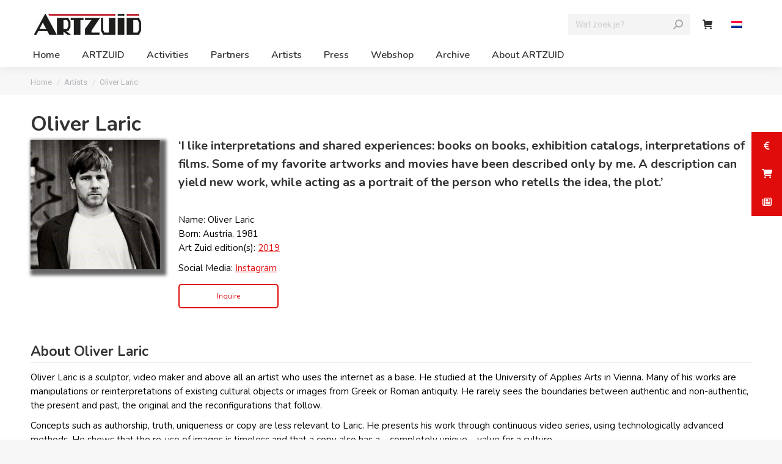

--- FILE ---
content_type: text/html; charset=UTF-8
request_url: https://artzuid.nl/en/artzuid-artists/oliver-laric/
body_size: 24733
content:
<!DOCTYPE html>
<!--[if !(IE 6) | !(IE 7) | !(IE 8)  ]><!-->
<html lang="en-US" class="no-js">
<!--<![endif]-->
<head>
	<meta charset="UTF-8" />
		<meta name="viewport" content="width=device-width, initial-scale=1, maximum-scale=1, user-scalable=0">
		<meta name="theme-color" content="#e00b0b"/>	<link rel="profile" href="https://gmpg.org/xfn/11" />
	<meta name='robots' content='index, follow, max-image-preview:large, max-snippet:-1, max-video-preview:-1' />

<!-- Google Tag Manager for WordPress by gtm4wp.com -->
<script data-cfasync="false" data-pagespeed-no-defer>
	var gtm4wp_datalayer_name = "dataLayer";
	var dataLayer = dataLayer || [];
</script>
<!-- End Google Tag Manager for WordPress by gtm4wp.com --><script>window._wca = window._wca || [];</script>

	<!-- This site is optimized with the Yoast SEO plugin v26.5 - https://yoast.com/wordpress/plugins/seo/ -->
	<title>Oliver Laric kunstenaarsprofiel | ARTZUID</title>
	<meta name="description" content="Oliver Laric is beeldhouwer, videomaker en vooral een kunstenaar die zijn werk baseert op en maakt met internet. ARTZUID 2019" />
	<link rel="canonical" href="https://artzuid.nl/en/artzuid-artists/oliver-laric/" />
	<meta property="og:locale" content="en_US" />
	<meta property="og:type" content="article" />
	<meta property="og:title" content="Oliver Laric kunstenaarsprofiel | ARTZUID" />
	<meta property="og:description" content="Oliver Laric is beeldhouwer, videomaker en vooral een kunstenaar die zijn werk baseert op en maakt met internet. ARTZUID 2019" />
	<meta property="og:url" content="https://artzuid.nl/en/artzuid-artists/oliver-laric/" />
	<meta property="og:site_name" content="ARTZUID" />
	<meta property="article:publisher" content="https://www.facebook.com/artzuid/" />
	<meta property="article:modified_time" content="2022-02-09T15:16:56+00:00" />
	<meta property="og:image" content="https://artzuid.nl/wp-content/uploads/2021/01/ARTZUID-kunstenaar-Oliver-Laric.jpg" />
	<meta property="og:image:width" content="312" />
	<meta property="og:image:height" content="312" />
	<meta property="og:image:type" content="image/jpeg" />
	<meta name="twitter:card" content="summary_large_image" />
	<meta name="twitter:site" content="@artzuid" />
	<meta name="twitter:label1" content="Est. reading time" />
	<meta name="twitter:data1" content="3 minutes" />
	<script type="application/ld+json" class="yoast-schema-graph">{"@context":"https://schema.org","@graph":[{"@type":"WebPage","@id":"https://artzuid.nl/en/artzuid-artists/oliver-laric/","url":"https://artzuid.nl/en/artzuid-artists/oliver-laric/","name":"Oliver Laric kunstenaarsprofiel | ARTZUID","isPartOf":{"@id":"https://artzuid.nl/en/#website"},"primaryImageOfPage":{"@id":"https://artzuid.nl/en/artzuid-artists/oliver-laric/#primaryimage"},"image":{"@id":"https://artzuid.nl/en/artzuid-artists/oliver-laric/#primaryimage"},"thumbnailUrl":"https://artzuid.nl/wp-content/uploads/2021/01/ARTZUID-kunstenaar-Oliver-Laric.jpg","datePublished":"2021-02-10T20:00:04+00:00","dateModified":"2022-02-09T15:16:56+00:00","description":"Oliver Laric is beeldhouwer, videomaker en vooral een kunstenaar die zijn werk baseert op en maakt met internet. ARTZUID 2019","breadcrumb":{"@id":"https://artzuid.nl/en/artzuid-artists/oliver-laric/#breadcrumb"},"inLanguage":"en-US","potentialAction":[{"@type":"ReadAction","target":["https://artzuid.nl/en/artzuid-artists/oliver-laric/"]}]},{"@type":"ImageObject","inLanguage":"en-US","@id":"https://artzuid.nl/en/artzuid-artists/oliver-laric/#primaryimage","url":"https://artzuid.nl/wp-content/uploads/2021/01/ARTZUID-kunstenaar-Oliver-Laric.jpg","contentUrl":"https://artzuid.nl/wp-content/uploads/2021/01/ARTZUID-kunstenaar-Oliver-Laric.jpg","width":312,"height":312,"caption":"Oliver Laric"},{"@type":"BreadcrumbList","@id":"https://artzuid.nl/en/artzuid-artists/oliver-laric/#breadcrumb","itemListElement":[{"@type":"ListItem","position":1,"name":"Home","item":"https://artzuid.nl/en/"},{"@type":"ListItem","position":2,"name":"Artists","item":"https://artzuid.nl/en/artzuid-artists/"},{"@type":"ListItem","position":3,"name":"Oliver Laric"}]},{"@type":"WebSite","@id":"https://artzuid.nl/en/#website","url":"https://artzuid.nl/en/","name":"ARTZUID","description":"Amsterdam Sculptuur Biënnale","publisher":{"@id":"https://artzuid.nl/en/#organization"},"potentialAction":[{"@type":"SearchAction","target":{"@type":"EntryPoint","urlTemplate":"https://artzuid.nl/en/?s={search_term_string}"},"query-input":{"@type":"PropertyValueSpecification","valueRequired":true,"valueName":"search_term_string"}}],"inLanguage":"en-US"},{"@type":"Organization","@id":"https://artzuid.nl/en/#organization","name":"ARTZUID","url":"https://artzuid.nl/en/","logo":{"@type":"ImageObject","inLanguage":"en-US","@id":"https://artzuid.nl/en/#/schema/logo/image/","url":"https://artzuid.nl/wp-content/uploads/2019/01/DEF-logo-ASB-ARTZUID-NL.png","contentUrl":"https://artzuid.nl/wp-content/uploads/2019/01/DEF-logo-ASB-ARTZUID-NL.png","width":516,"height":90,"caption":"ARTZUID"},"image":{"@id":"https://artzuid.nl/en/#/schema/logo/image/"},"sameAs":["https://www.facebook.com/artzuid/","https://x.com/artzuid","https://www.instagram.com/artzuid/","https://www.linkedin.com/company/9342178","https://nl.pinterest.com/artzuid/","https://www.youtube.com/user/Artzuid","https://nl.wikipedia.org/wiki/ArtZuid"]}]}</script>
	<!-- / Yoast SEO plugin. -->


<link rel='dns-prefetch' href='//www.googletagmanager.com' />
<link rel='dns-prefetch' href='//stats.wp.com' />
<link rel='dns-prefetch' href='//capi-automation.s3.us-east-2.amazonaws.com' />
<link rel='dns-prefetch' href='//cdnjs.cloudflare.com' />
<link rel='dns-prefetch' href='//fonts.googleapis.com' />
<link rel='preconnect' href='//c0.wp.com' />
<link rel="alternate" type="application/rss+xml" title="ARTZUID &raquo; Feed" href="https://artzuid.nl/en/feed/" />
<link rel="alternate" type="application/rss+xml" title="ARTZUID &raquo; Comments Feed" href="https://artzuid.nl/en/comments/feed/" />
<link rel="alternate" title="oEmbed (JSON)" type="application/json+oembed" href="https://artzuid.nl/en/wp-json/oembed/1.0/embed?url=https%3A%2F%2Fartzuid.nl%2Fen%2Fartzuid-artists%2Foliver-laric%2F" />
<link rel="alternate" title="oEmbed (XML)" type="text/xml+oembed" href="https://artzuid.nl/en/wp-json/oembed/1.0/embed?url=https%3A%2F%2Fartzuid.nl%2Fen%2Fartzuid-artists%2Foliver-laric%2F&#038;format=xml" />
<style id='wp-img-auto-sizes-contain-inline-css' type='text/css'>
img:is([sizes=auto i],[sizes^="auto," i]){contain-intrinsic-size:3000px 1500px}
/*# sourceURL=wp-img-auto-sizes-contain-inline-css */
</style>
<style id='wp-emoji-styles-inline-css' type='text/css'>

	img.wp-smiley, img.emoji {
		display: inline !important;
		border: none !important;
		box-shadow: none !important;
		height: 1em !important;
		width: 1em !important;
		margin: 0 0.07em !important;
		vertical-align: -0.1em !important;
		background: none !important;
		padding: 0 !important;
	}
/*# sourceURL=wp-emoji-styles-inline-css */
</style>
<link rel='stylesheet' id='wp-block-library-css' href='https://c0.wp.com/c/6.9/wp-includes/css/dist/block-library/style.min.css' type='text/css' media='all' />
<style id='global-styles-inline-css' type='text/css'>
:root{--wp--preset--aspect-ratio--square: 1;--wp--preset--aspect-ratio--4-3: 4/3;--wp--preset--aspect-ratio--3-4: 3/4;--wp--preset--aspect-ratio--3-2: 3/2;--wp--preset--aspect-ratio--2-3: 2/3;--wp--preset--aspect-ratio--16-9: 16/9;--wp--preset--aspect-ratio--9-16: 9/16;--wp--preset--color--black: #000000;--wp--preset--color--cyan-bluish-gray: #abb8c3;--wp--preset--color--white: #FFF;--wp--preset--color--pale-pink: #f78da7;--wp--preset--color--vivid-red: #cf2e2e;--wp--preset--color--luminous-vivid-orange: #ff6900;--wp--preset--color--luminous-vivid-amber: #fcb900;--wp--preset--color--light-green-cyan: #7bdcb5;--wp--preset--color--vivid-green-cyan: #00d084;--wp--preset--color--pale-cyan-blue: #8ed1fc;--wp--preset--color--vivid-cyan-blue: #0693e3;--wp--preset--color--vivid-purple: #9b51e0;--wp--preset--color--accent: #e00b0b;--wp--preset--color--dark-gray: #111;--wp--preset--color--light-gray: #767676;--wp--preset--gradient--vivid-cyan-blue-to-vivid-purple: linear-gradient(135deg,rgb(6,147,227) 0%,rgb(155,81,224) 100%);--wp--preset--gradient--light-green-cyan-to-vivid-green-cyan: linear-gradient(135deg,rgb(122,220,180) 0%,rgb(0,208,130) 100%);--wp--preset--gradient--luminous-vivid-amber-to-luminous-vivid-orange: linear-gradient(135deg,rgb(252,185,0) 0%,rgb(255,105,0) 100%);--wp--preset--gradient--luminous-vivid-orange-to-vivid-red: linear-gradient(135deg,rgb(255,105,0) 0%,rgb(207,46,46) 100%);--wp--preset--gradient--very-light-gray-to-cyan-bluish-gray: linear-gradient(135deg,rgb(238,238,238) 0%,rgb(169,184,195) 100%);--wp--preset--gradient--cool-to-warm-spectrum: linear-gradient(135deg,rgb(74,234,220) 0%,rgb(151,120,209) 20%,rgb(207,42,186) 40%,rgb(238,44,130) 60%,rgb(251,105,98) 80%,rgb(254,248,76) 100%);--wp--preset--gradient--blush-light-purple: linear-gradient(135deg,rgb(255,206,236) 0%,rgb(152,150,240) 100%);--wp--preset--gradient--blush-bordeaux: linear-gradient(135deg,rgb(254,205,165) 0%,rgb(254,45,45) 50%,rgb(107,0,62) 100%);--wp--preset--gradient--luminous-dusk: linear-gradient(135deg,rgb(255,203,112) 0%,rgb(199,81,192) 50%,rgb(65,88,208) 100%);--wp--preset--gradient--pale-ocean: linear-gradient(135deg,rgb(255,245,203) 0%,rgb(182,227,212) 50%,rgb(51,167,181) 100%);--wp--preset--gradient--electric-grass: linear-gradient(135deg,rgb(202,248,128) 0%,rgb(113,206,126) 100%);--wp--preset--gradient--midnight: linear-gradient(135deg,rgb(2,3,129) 0%,rgb(40,116,252) 100%);--wp--preset--font-size--small: 13px;--wp--preset--font-size--medium: 20px;--wp--preset--font-size--large: 36px;--wp--preset--font-size--x-large: 42px;--wp--preset--spacing--20: 0.44rem;--wp--preset--spacing--30: 0.67rem;--wp--preset--spacing--40: 1rem;--wp--preset--spacing--50: 1.5rem;--wp--preset--spacing--60: 2.25rem;--wp--preset--spacing--70: 3.38rem;--wp--preset--spacing--80: 5.06rem;--wp--preset--shadow--natural: 6px 6px 9px rgba(0, 0, 0, 0.2);--wp--preset--shadow--deep: 12px 12px 50px rgba(0, 0, 0, 0.4);--wp--preset--shadow--sharp: 6px 6px 0px rgba(0, 0, 0, 0.2);--wp--preset--shadow--outlined: 6px 6px 0px -3px rgb(255, 255, 255), 6px 6px rgb(0, 0, 0);--wp--preset--shadow--crisp: 6px 6px 0px rgb(0, 0, 0);}:where(.is-layout-flex){gap: 0.5em;}:where(.is-layout-grid){gap: 0.5em;}body .is-layout-flex{display: flex;}.is-layout-flex{flex-wrap: wrap;align-items: center;}.is-layout-flex > :is(*, div){margin: 0;}body .is-layout-grid{display: grid;}.is-layout-grid > :is(*, div){margin: 0;}:where(.wp-block-columns.is-layout-flex){gap: 2em;}:where(.wp-block-columns.is-layout-grid){gap: 2em;}:where(.wp-block-post-template.is-layout-flex){gap: 1.25em;}:where(.wp-block-post-template.is-layout-grid){gap: 1.25em;}.has-black-color{color: var(--wp--preset--color--black) !important;}.has-cyan-bluish-gray-color{color: var(--wp--preset--color--cyan-bluish-gray) !important;}.has-white-color{color: var(--wp--preset--color--white) !important;}.has-pale-pink-color{color: var(--wp--preset--color--pale-pink) !important;}.has-vivid-red-color{color: var(--wp--preset--color--vivid-red) !important;}.has-luminous-vivid-orange-color{color: var(--wp--preset--color--luminous-vivid-orange) !important;}.has-luminous-vivid-amber-color{color: var(--wp--preset--color--luminous-vivid-amber) !important;}.has-light-green-cyan-color{color: var(--wp--preset--color--light-green-cyan) !important;}.has-vivid-green-cyan-color{color: var(--wp--preset--color--vivid-green-cyan) !important;}.has-pale-cyan-blue-color{color: var(--wp--preset--color--pale-cyan-blue) !important;}.has-vivid-cyan-blue-color{color: var(--wp--preset--color--vivid-cyan-blue) !important;}.has-vivid-purple-color{color: var(--wp--preset--color--vivid-purple) !important;}.has-black-background-color{background-color: var(--wp--preset--color--black) !important;}.has-cyan-bluish-gray-background-color{background-color: var(--wp--preset--color--cyan-bluish-gray) !important;}.has-white-background-color{background-color: var(--wp--preset--color--white) !important;}.has-pale-pink-background-color{background-color: var(--wp--preset--color--pale-pink) !important;}.has-vivid-red-background-color{background-color: var(--wp--preset--color--vivid-red) !important;}.has-luminous-vivid-orange-background-color{background-color: var(--wp--preset--color--luminous-vivid-orange) !important;}.has-luminous-vivid-amber-background-color{background-color: var(--wp--preset--color--luminous-vivid-amber) !important;}.has-light-green-cyan-background-color{background-color: var(--wp--preset--color--light-green-cyan) !important;}.has-vivid-green-cyan-background-color{background-color: var(--wp--preset--color--vivid-green-cyan) !important;}.has-pale-cyan-blue-background-color{background-color: var(--wp--preset--color--pale-cyan-blue) !important;}.has-vivid-cyan-blue-background-color{background-color: var(--wp--preset--color--vivid-cyan-blue) !important;}.has-vivid-purple-background-color{background-color: var(--wp--preset--color--vivid-purple) !important;}.has-black-border-color{border-color: var(--wp--preset--color--black) !important;}.has-cyan-bluish-gray-border-color{border-color: var(--wp--preset--color--cyan-bluish-gray) !important;}.has-white-border-color{border-color: var(--wp--preset--color--white) !important;}.has-pale-pink-border-color{border-color: var(--wp--preset--color--pale-pink) !important;}.has-vivid-red-border-color{border-color: var(--wp--preset--color--vivid-red) !important;}.has-luminous-vivid-orange-border-color{border-color: var(--wp--preset--color--luminous-vivid-orange) !important;}.has-luminous-vivid-amber-border-color{border-color: var(--wp--preset--color--luminous-vivid-amber) !important;}.has-light-green-cyan-border-color{border-color: var(--wp--preset--color--light-green-cyan) !important;}.has-vivid-green-cyan-border-color{border-color: var(--wp--preset--color--vivid-green-cyan) !important;}.has-pale-cyan-blue-border-color{border-color: var(--wp--preset--color--pale-cyan-blue) !important;}.has-vivid-cyan-blue-border-color{border-color: var(--wp--preset--color--vivid-cyan-blue) !important;}.has-vivid-purple-border-color{border-color: var(--wp--preset--color--vivid-purple) !important;}.has-vivid-cyan-blue-to-vivid-purple-gradient-background{background: var(--wp--preset--gradient--vivid-cyan-blue-to-vivid-purple) !important;}.has-light-green-cyan-to-vivid-green-cyan-gradient-background{background: var(--wp--preset--gradient--light-green-cyan-to-vivid-green-cyan) !important;}.has-luminous-vivid-amber-to-luminous-vivid-orange-gradient-background{background: var(--wp--preset--gradient--luminous-vivid-amber-to-luminous-vivid-orange) !important;}.has-luminous-vivid-orange-to-vivid-red-gradient-background{background: var(--wp--preset--gradient--luminous-vivid-orange-to-vivid-red) !important;}.has-very-light-gray-to-cyan-bluish-gray-gradient-background{background: var(--wp--preset--gradient--very-light-gray-to-cyan-bluish-gray) !important;}.has-cool-to-warm-spectrum-gradient-background{background: var(--wp--preset--gradient--cool-to-warm-spectrum) !important;}.has-blush-light-purple-gradient-background{background: var(--wp--preset--gradient--blush-light-purple) !important;}.has-blush-bordeaux-gradient-background{background: var(--wp--preset--gradient--blush-bordeaux) !important;}.has-luminous-dusk-gradient-background{background: var(--wp--preset--gradient--luminous-dusk) !important;}.has-pale-ocean-gradient-background{background: var(--wp--preset--gradient--pale-ocean) !important;}.has-electric-grass-gradient-background{background: var(--wp--preset--gradient--electric-grass) !important;}.has-midnight-gradient-background{background: var(--wp--preset--gradient--midnight) !important;}.has-small-font-size{font-size: var(--wp--preset--font-size--small) !important;}.has-medium-font-size{font-size: var(--wp--preset--font-size--medium) !important;}.has-large-font-size{font-size: var(--wp--preset--font-size--large) !important;}.has-x-large-font-size{font-size: var(--wp--preset--font-size--x-large) !important;}
/*# sourceURL=global-styles-inline-css */
</style>

<style id='classic-theme-styles-inline-css' type='text/css'>
/*! This file is auto-generated */
.wp-block-button__link{color:#fff;background-color:#32373c;border-radius:9999px;box-shadow:none;text-decoration:none;padding:calc(.667em + 2px) calc(1.333em + 2px);font-size:1.125em}.wp-block-file__button{background:#32373c;color:#fff;text-decoration:none}
/*# sourceURL=/wp-includes/css/classic-themes.min.css */
</style>
<link rel='stylesheet' id='wp-components-css' href='https://c0.wp.com/c/6.9/wp-includes/css/dist/components/style.min.css' type='text/css' media='all' />
<link rel='stylesheet' id='wp-preferences-css' href='https://c0.wp.com/c/6.9/wp-includes/css/dist/preferences/style.min.css' type='text/css' media='all' />
<link rel='stylesheet' id='wp-block-editor-css' href='https://c0.wp.com/c/6.9/wp-includes/css/dist/block-editor/style.min.css' type='text/css' media='all' />
<link rel='stylesheet' id='popup-maker-block-library-style-css' href='https://artzuid.nl/wp-content/plugins/popup-maker/dist/packages/block-library-style.css?ver=dbea705cfafe089d65f1' type='text/css' media='all' />
<link rel='stylesheet' id='collapscore-css-css' href='https://artzuid.nl/wp-content/plugins/jquery-collapse-o-matic/css/core_style.css?ver=1.0' type='text/css' media='all' />
<link rel='stylesheet' id='collapseomatic-css-css' href='https://artzuid.nl/wp-content/plugins/jquery-collapse-o-matic/css/light_style.css?ver=1.6' type='text/css' media='all' />
<style id='woocommerce-inline-inline-css' type='text/css'>
.woocommerce form .form-row .required { visibility: visible; }
/*# sourceURL=woocommerce-inline-inline-css */
</style>
<link rel='stylesheet' id='ssb-ui-style-css' href='https://artzuid.nl/wp-content/plugins/sticky-side-buttons/assets/css/ssb-ui-style.css?ver=2.0.3' type='text/css' media='all' />
<style id='ssb-ui-style-inline-css' type='text/css'>
#ssb-btn-1{background: #e00b0b;}
#ssb-btn-1:hover{background:rgba(224,11,11,0.9);}
#ssb-btn-1 a{color: #ffffff;}
.ssb-share-btn,.ssb-share-btn .ssb-social-popup{background:#e00b0b;color:#ffffff}
.ssb-share-btn:hover{background:rgba(224,11,11,0.9);}
.ssb-share-btn a{color:#ffffff !important;}
#ssb-btn-2{background: #e00b0b;}
#ssb-btn-2:hover{background:rgba(224,11,11,0.9);}
#ssb-btn-2 a{color: #ffffff;}
#ssb-btn-3{background: #e00b0b;}
#ssb-btn-3:hover{background:rgba(224,11,11,0.9);}
#ssb-btn-3 a{color: #ffffff;}

/*# sourceURL=ssb-ui-style-inline-css */
</style>
<link rel='stylesheet' id='ssb-fontawesome-frontend-css' href='https://cdnjs.cloudflare.com/ajax/libs/font-awesome/6.7.2/css/all.min.css?ver=6.7.2' type='text/css' media='all' />
<link rel='stylesheet' id='grw-public-main-css-css' href='https://artzuid.nl/wp-content/plugins/widget-google-reviews/assets/css/public-main.css?ver=6.7' type='text/css' media='all' />
<link rel='stylesheet' id='brands-styles-css' href='https://c0.wp.com/p/woocommerce/10.3.6/assets/css/brands.css' type='text/css' media='all' />
<link rel='stylesheet' id='the7-font-css' href='https://artzuid.nl/wp-content/themes/dt-the7/fonts/icomoon-the7-font/icomoon-the7-font.min.css?ver=11.6.1' type='text/css' media='all' />
<link rel='stylesheet' id='the7-awesome-fonts-css' href='https://artzuid.nl/wp-content/themes/dt-the7/fonts/FontAwesome/css/all.min.css?ver=11.6.1' type='text/css' media='all' />
<link rel='stylesheet' id='the7-awesome-fonts-back-css' href='https://artzuid.nl/wp-content/themes/dt-the7/fonts/FontAwesome/back-compat.min.css?ver=11.6.1' type='text/css' media='all' />
<link rel='stylesheet' id='the7-Defaults-css' href='https://artzuid.nl/wp-content/uploads/smile_fonts/Defaults/Defaults.css?ver=6.9' type='text/css' media='all' />
<link rel='stylesheet' id='evcal_google_fonts-css' href='https://fonts.googleapis.com/css?family=Noto+Sans%3A400%2C400italic%2C700%7CPoppins%3A700%2C800%2C900&#038;subset=latin%2Clatin-ext&#038;ver=5.0.2' type='text/css' media='all' />
<link rel='stylesheet' id='evcal_cal_default-css' href='//artzuid.nl/wp-content/plugins/eventON/assets/css/eventon_styles.css?ver=5.0.2' type='text/css' media='all' />
<link rel='stylesheet' id='evo_font_icons-css' href='//artzuid.nl/wp-content/plugins/eventON/assets/fonts/all.css?ver=5.0.2' type='text/css' media='all' />
<link rel='stylesheet' id='eventon_dynamic_styles-css' href='//artzuid.nl/wp-content/plugins/eventON/assets/css/eventon_dynamic_styles.css?ver=5.0.2' type='text/css' media='all' />
<link rel='stylesheet' id='mollie-applepaydirect-css' href='https://artzuid.nl/wp-content/plugins/mollie-payments-for-woocommerce/public/css/mollie-applepaydirect.min.css?ver=1762169423' type='text/css' media='screen' />
<link rel='stylesheet' id='js_composer_front-css' href='https://artzuid.nl/wp-content/plugins/js_composer/assets/css/js_composer.min.css?ver=6.13.0' type='text/css' media='all' />
<link rel='stylesheet' id='dt-web-fonts-css' href='https://fonts.googleapis.com/css?family=Nunito:400,600,700%7CRoboto:400,500,600,700%7CRoboto+Condensed:400,600,700' type='text/css' media='all' />
<link rel='stylesheet' id='dt-main-css' href='https://artzuid.nl/wp-content/themes/dt-the7/css/main.min.css?ver=11.6.1' type='text/css' media='all' />
<link rel='stylesheet' id='the7-custom-scrollbar-css' href='https://artzuid.nl/wp-content/themes/dt-the7/lib/custom-scrollbar/custom-scrollbar.min.css?ver=11.6.1' type='text/css' media='all' />
<link rel='stylesheet' id='the7-wpbakery-css' href='https://artzuid.nl/wp-content/themes/dt-the7/css/wpbakery.min.css?ver=11.6.1' type='text/css' media='all' />
<link rel='stylesheet' id='the7-core-css' href='https://artzuid.nl/wp-content/plugins/dt-the7-core/assets/css/post-type.min.css?ver=2.7.5' type='text/css' media='all' />
<link rel='stylesheet' id='the7-css-vars-css' href='https://artzuid.nl/wp-content/uploads/the7-css/css-vars.css?ver=183e39e81895' type='text/css' media='all' />
<link rel='stylesheet' id='dt-custom-css' href='https://artzuid.nl/wp-content/uploads/the7-css/custom.css?ver=183e39e81895' type='text/css' media='all' />
<link rel='stylesheet' id='wc-dt-custom-css' href='https://artzuid.nl/wp-content/uploads/the7-css/compatibility/wc-dt-custom.css?ver=183e39e81895' type='text/css' media='all' />
<link rel='stylesheet' id='dt-media-css' href='https://artzuid.nl/wp-content/uploads/the7-css/media.css?ver=183e39e81895' type='text/css' media='all' />
<link rel='stylesheet' id='the7-mega-menu-css' href='https://artzuid.nl/wp-content/uploads/the7-css/mega-menu.css?ver=183e39e81895' type='text/css' media='all' />
<link rel='stylesheet' id='the7-elements-albums-portfolio-css' href='https://artzuid.nl/wp-content/uploads/the7-css/the7-elements-albums-portfolio.css?ver=183e39e81895' type='text/css' media='all' />
<link rel='stylesheet' id='wpml.less-css' href='https://artzuid.nl/wp-content/uploads/the7-css/compatibility/wpml.css?ver=183e39e81895' type='text/css' media='all' />
<link rel='stylesheet' id='the7-elements-css' href='https://artzuid.nl/wp-content/uploads/the7-css/post-type-dynamic.css?ver=183e39e81895' type='text/css' media='all' />
<link rel='stylesheet' id='style-css' href='https://artzuid.nl/wp-content/themes/dt-the7/style.css?ver=11.6.1' type='text/css' media='all' />
<link rel='stylesheet' id='the-grid-css' href='https://artzuid.nl/wp-content/plugins/the-grid/frontend/assets/css/the-grid.min.css?ver=2.7.4' type='text/css' media='all' />
<style id='the-grid-inline-css' type='text/css'>
.tolb-holder{background:rgba(0,0,0,0.8)}.tolb-holder .tolb-close,.tolb-holder .tolb-title,.tolb-holder .tolb-counter,.tolb-holder .tolb-next i,.tolb-holder .tolb-prev i{color:#ffffff}.tolb-holder .tolb-load{border-color:rgba(255,255,255,0.2);border-left:3px solid #ffffff}
.to-heart-icon,.to-heart-icon svg,.to-post-like,.to-post-like .to-like-count{position:relative;display:inline-block}.to-post-like{width:auto;cursor:pointer;font-weight:400}.to-heart-icon{float:left;margin:0 4px 0 0}.to-heart-icon svg{overflow:visible;width:15px;height:14px}.to-heart-icon g{-webkit-transform:scale(1);transform:scale(1)}.to-heart-icon path{-webkit-transform:scale(1);transform:scale(1);transition:fill .4s ease,stroke .4s ease}.no-liked .to-heart-icon path{fill:#999;stroke:#999}.empty-heart .to-heart-icon path{fill:transparent!important;stroke:#999}.liked .to-heart-icon path,.to-heart-icon svg:hover path{fill:#ff6863!important;stroke:#ff6863!important}@keyframes heartBeat{0%{transform:scale(1)}20%{transform:scale(.8)}30%{transform:scale(.95)}45%{transform:scale(.75)}50%{transform:scale(.85)}100%{transform:scale(.9)}}@-webkit-keyframes heartBeat{0%,100%,50%{-webkit-transform:scale(1)}20%{-webkit-transform:scale(.8)}30%{-webkit-transform:scale(.95)}45%{-webkit-transform:scale(.75)}}.heart-pulse g{-webkit-animation-name:heartBeat;animation-name:heartBeat;-webkit-animation-duration:1s;animation-duration:1s;-webkit-animation-iteration-count:infinite;animation-iteration-count:infinite;-webkit-transform-origin:50% 50%;transform-origin:50% 50%}.to-post-like a{color:inherit!important;fill:inherit!important;stroke:inherit!important}
/*# sourceURL=the-grid-inline-css */
</style>
<script type="text/javascript" src="https://c0.wp.com/c/6.9/wp-includes/js/jquery/jquery.min.js" id="jquery-core-js"></script>
<script type="text/javascript" src="https://c0.wp.com/c/6.9/wp-includes/js/jquery/jquery-migrate.min.js" id="jquery-migrate-js"></script>
<script type="text/javascript" id="woocommerce-google-analytics-integration-gtag-js-after">
/* <![CDATA[ */
/* Google Analytics for WooCommerce (gtag.js) */
					window.dataLayer = window.dataLayer || [];
					function gtag(){dataLayer.push(arguments);}
					// Set up default consent state.
					for ( const mode of [{"analytics_storage":"denied","ad_storage":"denied","ad_user_data":"denied","ad_personalization":"denied","region":["AT","BE","BG","HR","CY","CZ","DK","EE","FI","FR","DE","GR","HU","IS","IE","IT","LV","LI","LT","LU","MT","NL","NO","PL","PT","RO","SK","SI","ES","SE","GB","CH"]}] || [] ) {
						gtag( "consent", "default", { "wait_for_update": 500, ...mode } );
					}
					gtag("js", new Date());
					gtag("set", "developer_id.dOGY3NW", true);
					gtag("config", "UA-62113800-1", {"track_404":true,"allow_google_signals":false,"logged_in":false,"linker":{"domains":[],"allow_incoming":false},"custom_map":{"dimension1":"logged_in"}});
//# sourceURL=woocommerce-google-analytics-integration-gtag-js-after
/* ]]> */
</script>
<script type="text/javascript" id="wpml-cookie-js-extra">
/* <![CDATA[ */
var wpml_cookies = {"wp-wpml_current_language":{"value":"en","expires":1,"path":"/"}};
var wpml_cookies = {"wp-wpml_current_language":{"value":"en","expires":1,"path":"/"}};
//# sourceURL=wpml-cookie-js-extra
/* ]]> */
</script>
<script type="text/javascript" src="https://artzuid.nl/wp-content/plugins/sitepress-multilingual-cms/res/js/cookies/language-cookie.js?ver=486900" id="wpml-cookie-js" defer="defer" data-wp-strategy="defer"></script>
<script type="text/javascript" src="https://c0.wp.com/p/woocommerce/10.3.6/assets/js/jquery-blockui/jquery.blockUI.min.js" id="wc-jquery-blockui-js" data-wp-strategy="defer"></script>
<script type="text/javascript" id="wc-add-to-cart-js-extra">
/* <![CDATA[ */
var wc_add_to_cart_params = {"ajax_url":"/wp-admin/admin-ajax.php","wc_ajax_url":"/en/?wc-ajax=%%endpoint%%","i18n_view_cart":"View cart","cart_url":"https://artzuid.nl/en/cart/","is_cart":"","cart_redirect_after_add":"yes"};
//# sourceURL=wc-add-to-cart-js-extra
/* ]]> */
</script>
<script type="text/javascript" src="https://c0.wp.com/p/woocommerce/10.3.6/assets/js/frontend/add-to-cart.min.js" id="wc-add-to-cart-js" data-wp-strategy="defer"></script>
<script type="text/javascript" src="https://c0.wp.com/p/woocommerce/10.3.6/assets/js/js-cookie/js.cookie.min.js" id="wc-js-cookie-js" defer="defer" data-wp-strategy="defer"></script>
<script type="text/javascript" id="woocommerce-js-extra">
/* <![CDATA[ */
var woocommerce_params = {"ajax_url":"/wp-admin/admin-ajax.php","wc_ajax_url":"/en/?wc-ajax=%%endpoint%%","i18n_password_show":"Show password","i18n_password_hide":"Hide password"};
//# sourceURL=woocommerce-js-extra
/* ]]> */
</script>
<script type="text/javascript" src="https://c0.wp.com/p/woocommerce/10.3.6/assets/js/frontend/woocommerce.min.js" id="woocommerce-js" defer="defer" data-wp-strategy="defer"></script>
<script type="text/javascript" src="https://artzuid.nl/wp-content/plugins/js_composer/assets/js/vendors/woocommerce-add-to-cart.js?ver=6.13.0" id="vc_woocommerce-add-to-cart-js-js"></script>
<script type="text/javascript" defer="defer" src="https://artzuid.nl/wp-content/plugins/widget-google-reviews/assets/js/public-main.js?ver=6.7" id="grw-public-main-js-js"></script>
<script type="text/javascript" src="https://stats.wp.com/s-202604.js" id="woocommerce-analytics-js" defer="defer" data-wp-strategy="defer"></script>
<script type="text/javascript" id="dt-above-fold-js-extra">
/* <![CDATA[ */
var dtLocal = {"themeUrl":"https://artzuid.nl/wp-content/themes/dt-the7","passText":"To view this protected post, enter the password below:","moreButtonText":{"loading":"Loading...","loadMore":"Load more"},"postID":"10149","ajaxurl":"https://artzuid.nl/wp-admin/admin-ajax.php","REST":{"baseUrl":"https://artzuid.nl/en/wp-json/the7/v1","endpoints":{"sendMail":"/send-mail"}},"contactMessages":{"required":"One or more fields have an error. Please check and try again.","terms":"Please accept the privacy policy.","fillTheCaptchaError":"Please, fill the captcha."},"captchaSiteKey":"","ajaxNonce":"014c5917c1","pageData":{"type":"page","template":"page","layout":null},"themeSettings":{"smoothScroll":"off","lazyLoading":false,"desktopHeader":{"height":110},"ToggleCaptionEnabled":"disabled","ToggleCaption":"Navigation","floatingHeader":{"showAfter":140,"showMenu":true,"height":110,"logo":{"showLogo":true,"html":"\u003Cimg class=\" preload-me\" src=\"https://artzuid.nl/wp-content/uploads/2020/11/ARTUID-LOGO.jpg\" srcset=\"https://artzuid.nl/wp-content/uploads/2020/11/ARTUID-LOGO.jpg 186w\" width=\"186\" height=\"58\"   sizes=\"186px\" alt=\"ARTZUID\" /\u003E","url":"https://artzuid.nl/en/"}},"topLine":{"floatingTopLine":{"logo":{"showLogo":false,"html":""}}},"mobileHeader":{"firstSwitchPoint":1165,"secondSwitchPoint":778,"firstSwitchPointHeight":60,"secondSwitchPointHeight":60,"mobileToggleCaptionEnabled":"disabled","mobileToggleCaption":"Menu"},"stickyMobileHeaderFirstSwitch":{"logo":{"html":"\u003Cimg class=\" preload-me\" src=\"https://artzuid.nl/wp-content/uploads/2020/11/ARTUID-LOGO.jpg\" srcset=\"https://artzuid.nl/wp-content/uploads/2020/11/ARTUID-LOGO.jpg 186w\" width=\"186\" height=\"58\"   sizes=\"186px\" alt=\"ARTZUID\" /\u003E"}},"stickyMobileHeaderSecondSwitch":{"logo":{"html":"\u003Cimg class=\" preload-me\" src=\"https://artzuid.nl/wp-content/uploads/2020/11/ARTZUID-LOGO-300.jpg\" srcset=\"https://artzuid.nl/wp-content/uploads/2020/11/ARTZUID-LOGO-300.jpg 308w\" width=\"154\" height=\"48\"   sizes=\"154px\" alt=\"ARTZUID\" /\u003E"}},"sidebar":{"switchPoint":990},"boxedWidth":"1340px"},"VCMobileScreenWidth":"768","wcCartFragmentHash":"e19cadc93d21e2a134941b017daa5e9f"};
var dtShare = {"shareButtonText":{"facebook":"Share on Facebook","twitter":"Tweet","pinterest":"Pin it","linkedin":"Share on Linkedin","whatsapp":"Share on Whatsapp"},"overlayOpacity":"85"};
//# sourceURL=dt-above-fold-js-extra
/* ]]> */
</script>
<script type="text/javascript" src="https://artzuid.nl/wp-content/themes/dt-the7/js/above-the-fold.min.js?ver=11.6.1" id="dt-above-fold-js"></script>
<script type="text/javascript" src="https://artzuid.nl/wp-content/themes/dt-the7/js/compatibility/woocommerce/woocommerce.min.js?ver=11.6.1" id="dt-woocommerce-js"></script>
<link rel="https://api.w.org/" href="https://artzuid.nl/en/wp-json/" /><link rel="alternate" title="JSON" type="application/json" href="https://artzuid.nl/en/wp-json/wp/v2/pages/10149" /><link rel="EditURI" type="application/rsd+xml" title="RSD" href="https://artzuid.nl/xmlrpc.php?rsd" />
<meta name="generator" content="WordPress 6.9" />
<meta name="generator" content="WooCommerce 10.3.6" />
<link rel='shortlink' href='https://artzuid.nl/en/?p=10149' />
<meta name="generator" content="WPML ver:4.8.6 stt:38,1;" />
	<style>img#wpstats{display:none}</style>
		
<!-- Google Tag Manager for WordPress by gtm4wp.com -->
<!-- GTM Container placement set to automatic -->
<script data-cfasync="false" data-pagespeed-no-defer type="text/javascript">
	var dataLayer_content = {"pagePostType":"page","pagePostType2":"single-page","pagePostAuthor":"ARTZUID redactie"};
	dataLayer.push( dataLayer_content );
</script>
<script data-cfasync="false" data-pagespeed-no-defer type="text/javascript">
(function(w,d,s,l,i){w[l]=w[l]||[];w[l].push({'gtm.start':
new Date().getTime(),event:'gtm.js'});var f=d.getElementsByTagName(s)[0],
j=d.createElement(s),dl=l!='dataLayer'?'&l='+l:'';j.async=true;j.src=
'//www.googletagmanager.com/gtm.js?id='+i+dl;f.parentNode.insertBefore(j,f);
})(window,document,'script','dataLayer','GTM-N75SC28');
</script>
<!-- End Google Tag Manager for WordPress by gtm4wp.com --><style type="text/css">dd ul.bulleted {  float:none;clear:both; }</style>	<noscript><style>.woocommerce-product-gallery{ opacity: 1 !important; }</style></noscript>
				<script  type="text/javascript">
				!function(f,b,e,v,n,t,s){if(f.fbq)return;n=f.fbq=function(){n.callMethod?
					n.callMethod.apply(n,arguments):n.queue.push(arguments)};if(!f._fbq)f._fbq=n;
					n.push=n;n.loaded=!0;n.version='2.0';n.queue=[];t=b.createElement(e);t.async=!0;
					t.src=v;s=b.getElementsByTagName(e)[0];s.parentNode.insertBefore(t,s)}(window,
					document,'script','https://connect.facebook.net/en_US/fbevents.js');
			</script>
			<!-- WooCommerce Facebook Integration Begin -->
			<script  type="text/javascript">

				fbq('init', '397572777610511', {}, {
    "agent": "woocommerce_0-10.3.6-3.5.14"
});

				document.addEventListener( 'DOMContentLoaded', function() {
					// Insert placeholder for events injected when a product is added to the cart through AJAX.
					document.body.insertAdjacentHTML( 'beforeend', '<div class=\"wc-facebook-pixel-event-placeholder\"></div>' );
				}, false );

			</script>
			<!-- WooCommerce Facebook Integration End -->
			<meta name="generator" content="Powered by WPBakery Page Builder - drag and drop page builder for WordPress."/>
<link rel="icon" href="https://artzuid.nl/wp-content/uploads/2020/02/Stichting-Art-Zuid-Favicon-groot.png" type="image/png" sizes="32x32"/>		<style type="text/css" id="wp-custom-css">
			.wpb_content_element.join-text-button h2 a {
    text-decoration: none !important;
	transition: text-decoration 0.2s ease;
}

.wpb_content_element.join-text-button h2 a:hover {
    text-decoration: underline !important;
}		</style>
		<style type="text/css" data-type="vc_shortcodes-custom-css">.vc_custom_1605181241482{margin-top: 10px !important;}.vc_custom_1612986779996{margin-bottom: -1px !important;}.vc_custom_1612986806059{margin-top: 5px !important;margin-bottom: 30px !important;padding-bottom: 20px !important;}.vc_custom_1644419215109{margin-top: 10px !important;margin-bottom: -1px !important;}.vc_custom_1644419228421{margin-top: 15px !important;}.vc_custom_1644419247251{margin-bottom: -1px !important;}.vc_custom_1603969585754{margin-top: -1px !important;margin-bottom: -1px !important;}.vc_custom_1644419788960{margin-top: 15px !important;margin-bottom: 10px !important;}.vc_custom_1603900524471{margin-top: 5px !important;margin-bottom: -1px !important;}.vc_custom_1612987099752{margin-top: 10px !important;margin-bottom: 10px !important;}.vc_custom_1612432282796{margin-top: 5px !important;}.vc_custom_1612435129753{margin-top: 30px !important;}.vc_custom_1644419264107{margin-bottom: -1px !important;}.vc_custom_1644419279222{margin-bottom: -1px !important;}</style><noscript><style> .wpb_animate_when_almost_visible { opacity: 1; }</style></noscript><style id='the7-custom-inline-css' type='text/css'>
.footer .widget {
margin-bottom: 0px!important;
}

.single-product .product_meta {
   display: none;
}

.woocommerce-variation-availability { display: none; }

li.additional_information_tab {
    display: none !important;
}

/* removes the image on product  */
.page-id-1201 div.images {
display:none;
}

.page-id-2209 div.images {
display:none;
}
 
/* stretches the product description on full width */
.page-id-1201 div.summary {
width: 100%!important;
float: left!important;
}
.page-id-2209 div.summary {
width: 100%!important;
float: left!important;
}

/* Hides product title */
.page-id-1201 .woocommerce div.product .summary .product_title {
  display:none!important;
}
.page-id-2209 .woocommerce div.product .summary .product_title {
  display:none!important;
}

/* Minder padding in Tabs */
.wpb-js-composer .vc_tta.vc_general .vc_tta-tab>a {padding: 14px 10px!important;}

/* Agenda weergave aanpassingen */
.eventon_events_list .eventon_list_event .evcal_list_a {padding:5px 0px 0px 0px;}

.eventon_events_list .eventon_list_event .evcal_desc span.evcal_desc2, .evo_pop_body .evcal_desc span.evcal_desc2 {font-size:16px; text-transform:none;}

.eventon_events_list .eventon_list_event .evcal_desc span.evcal_event_subtitle, .evo_pop_body .evcal_desc span.evcal_event_subtitle {font-size:14px; text-transform:none;}

.eventon_events_list .eventon_list_event .evcal_desc span.evo_above_title span.featured, .evo_pop_body .evcal_desc span.evo_above_title span.featured {display:none;}

/* hide woocommerce variations on checkout */
.woocommerce-review-link, .widget .variation, .content .variation, .product_list_widget .variation, .product_list_widget .variation *, .product_list_widget, .widget_recently_viewed_products {display:none;}

/* hide woocommerce weight etc */
.woocommerce-tabs {display:none;}

.dacca[data-col="1"] .tg-cats-holder {display:none;}

.tg-item-title, .tg-item-title a {
font-size: 18px!important;
line-height: 20px!important;
}

.classic-header .navigation {
	padding-bottom: 10px;}

.page-title .wf-wrap {
    min-height: 0px!important;
    padding-top: 5px!important;
	padding-bottom: 10px!important;}

@media screen and (max-width: 1165px){
.masthead:not(.side-header) .mobile-header-bar, .side-header.masthead-mobile-header .mobile-header-bar {
	padding-left: 50px!important;}}

@media screen and (max-width: 778px){
.masthead:not(.side-header) .mobile-header-bar, .side-header.masthead-mobile-header .mobile-header-bar {
	padding-left: 20px!important;}}
</style>
<link rel='stylesheet' id='wc-blocks-style-css' href='https://c0.wp.com/p/woocommerce/10.3.6/assets/client/blocks/wc-blocks.css' type='text/css' media='all' />
<link rel='stylesheet' id='vc_typicons-css' href='https://artzuid.nl/wp-content/plugins/js_composer/assets/css/lib/typicons/src/font/typicons.min.css?ver=6.13.0' type='text/css' media='all' />
<link rel='stylesheet' id='mailpoet_public-css' href='https://artzuid.nl/wp-content/plugins/mailpoet/assets/dist/css/mailpoet-public.b1f0906e.css?ver=6.9' type='text/css' media='all' />
<link rel='stylesheet' id='mailpoet_custom_fonts_0-css' href='https://fonts.googleapis.com/css?family=Abril+FatFace%3A400%2C400i%2C700%2C700i%7CAlegreya%3A400%2C400i%2C700%2C700i%7CAlegreya+Sans%3A400%2C400i%2C700%2C700i%7CAmatic+SC%3A400%2C400i%2C700%2C700i%7CAnonymous+Pro%3A400%2C400i%2C700%2C700i%7CArchitects+Daughter%3A400%2C400i%2C700%2C700i%7CArchivo%3A400%2C400i%2C700%2C700i%7CArchivo+Narrow%3A400%2C400i%2C700%2C700i%7CAsap%3A400%2C400i%2C700%2C700i%7CBarlow%3A400%2C400i%2C700%2C700i%7CBioRhyme%3A400%2C400i%2C700%2C700i%7CBonbon%3A400%2C400i%2C700%2C700i%7CCabin%3A400%2C400i%2C700%2C700i%7CCairo%3A400%2C400i%2C700%2C700i%7CCardo%3A400%2C400i%2C700%2C700i%7CChivo%3A400%2C400i%2C700%2C700i%7CConcert+One%3A400%2C400i%2C700%2C700i%7CCormorant%3A400%2C400i%2C700%2C700i%7CCrimson+Text%3A400%2C400i%2C700%2C700i%7CEczar%3A400%2C400i%2C700%2C700i%7CExo+2%3A400%2C400i%2C700%2C700i%7CFira+Sans%3A400%2C400i%2C700%2C700i%7CFjalla+One%3A400%2C400i%2C700%2C700i%7CFrank+Ruhl+Libre%3A400%2C400i%2C700%2C700i%7CGreat+Vibes%3A400%2C400i%2C700%2C700i&#038;ver=6.9' type='text/css' media='all' />
<link rel='stylesheet' id='mailpoet_custom_fonts_1-css' href='https://fonts.googleapis.com/css?family=Heebo%3A400%2C400i%2C700%2C700i%7CIBM+Plex%3A400%2C400i%2C700%2C700i%7CInconsolata%3A400%2C400i%2C700%2C700i%7CIndie+Flower%3A400%2C400i%2C700%2C700i%7CInknut+Antiqua%3A400%2C400i%2C700%2C700i%7CInter%3A400%2C400i%2C700%2C700i%7CKarla%3A400%2C400i%2C700%2C700i%7CLibre+Baskerville%3A400%2C400i%2C700%2C700i%7CLibre+Franklin%3A400%2C400i%2C700%2C700i%7CMontserrat%3A400%2C400i%2C700%2C700i%7CNeuton%3A400%2C400i%2C700%2C700i%7CNotable%3A400%2C400i%2C700%2C700i%7CNothing+You+Could+Do%3A400%2C400i%2C700%2C700i%7CNoto+Sans%3A400%2C400i%2C700%2C700i%7CNunito%3A400%2C400i%2C700%2C700i%7COld+Standard+TT%3A400%2C400i%2C700%2C700i%7COxygen%3A400%2C400i%2C700%2C700i%7CPacifico%3A400%2C400i%2C700%2C700i%7CPoppins%3A400%2C400i%2C700%2C700i%7CProza+Libre%3A400%2C400i%2C700%2C700i%7CPT+Sans%3A400%2C400i%2C700%2C700i%7CPT+Serif%3A400%2C400i%2C700%2C700i%7CRakkas%3A400%2C400i%2C700%2C700i%7CReenie+Beanie%3A400%2C400i%2C700%2C700i%7CRoboto+Slab%3A400%2C400i%2C700%2C700i&#038;ver=6.9' type='text/css' media='all' />
<link rel='stylesheet' id='mailpoet_custom_fonts_2-css' href='https://fonts.googleapis.com/css?family=Ropa+Sans%3A400%2C400i%2C700%2C700i%7CRubik%3A400%2C400i%2C700%2C700i%7CShadows+Into+Light%3A400%2C400i%2C700%2C700i%7CSpace+Mono%3A400%2C400i%2C700%2C700i%7CSpectral%3A400%2C400i%2C700%2C700i%7CSue+Ellen+Francisco%3A400%2C400i%2C700%2C700i%7CTitillium+Web%3A400%2C400i%2C700%2C700i%7CUbuntu%3A400%2C400i%2C700%2C700i%7CVarela%3A400%2C400i%2C700%2C700i%7CVollkorn%3A400%2C400i%2C700%2C700i%7CWork+Sans%3A400%2C400i%2C700%2C700i%7CYatra+One%3A400%2C400i%2C700%2C700i&#038;ver=6.9' type='text/css' media='all' />
</head>
<body id="the7-body" class="wp-singular page-template-default page page-id-10149 page-child parent-pageid-2229 wp-embed-responsive wp-theme-dt-the7 theme-dt-the7 the7-core-ver-2.7.5 woocommerce-no-js dt-responsive-on right-mobile-menu-close-icon ouside-menu-close-icon mobile-hamburger-close-bg-enable mobile-hamburger-close-bg-hover-enable  fade-medium-mobile-menu-close-icon fade-medium-menu-close-icon srcset-enabled btn-flat custom-btn-color custom-btn-hover-color phantom-sticky phantom-line-decoration phantom-custom-logo-on sticky-mobile-header top-header first-switch-logo-left first-switch-menu-right second-switch-logo-left second-switch-menu-right right-mobile-menu layzr-loading-on dt-wpml popup-message-style the7-ver-11.6.1 dt-fa-compatibility wpb-js-composer js-comp-ver-6.13.0 vc_responsive">

<!-- GTM Container placement set to automatic -->
<!-- Google Tag Manager (noscript) -->
				<noscript><iframe src="https://www.googletagmanager.com/ns.html?id=GTM-N75SC28" height="0" width="0" style="display:none;visibility:hidden" aria-hidden="true"></iframe></noscript>
<!-- End Google Tag Manager (noscript) --><!-- The7 11.6.1 -->

<div id="page" >
	<a class="skip-link screen-reader-text" href="#content">Skip to content</a>

<div class="masthead classic-header left bg-behind-menu widgets full-height shadow-decoration shadow-mobile-header-decoration small-mobile-menu-icon dt-parent-menu-clickable show-sub-menu-on-hover show-mobile-logo"  role="banner">

	<div class="top-bar top-bar-empty top-bar-line-hide">
	<div class="top-bar-bg" ></div>
	<div class="mini-widgets left-widgets"></div><div class="mini-widgets right-widgets"></div></div>

	<header class="header-bar">

		<div class="branding">
	<div id="site-title" class="assistive-text">ARTZUID</div>
	<div id="site-description" class="assistive-text">Amsterdam Sculptuur Biënnale</div>
	<a class="" href="https://artzuid.nl/en/"><img class=" preload-me" src="https://artzuid.nl/wp-content/uploads/2020/11/ARTUID-LOGO.jpg" srcset="https://artzuid.nl/wp-content/uploads/2020/11/ARTUID-LOGO.jpg 186w" width="186" height="58"   sizes="186px" alt="ARTZUID" /><img class="mobile-logo preload-me" src="https://artzuid.nl/wp-content/uploads/2020/11/ARTZUID-LOGO-300.jpg" srcset="https://artzuid.nl/wp-content/uploads/2020/11/ARTZUID-LOGO-300.jpg 308w" width="154" height="48"   sizes="154px" alt="ARTZUID" /></a><div class="mini-widgets"></div><div class="mini-widgets"><div class="mini-search show-on-desktop in-menu-first-switch in-menu-second-switch animate-search-width custom-icon"><form class="searchform mini-widget-searchform" role="search" method="get" action="https://artzuid.nl/en/">

	<div class="screen-reader-text">Search:</div>

	
		<input type="text" class="field searchform-s" name="s" value="" placeholder="Wat zoek je?" title="Search form"/>
		<a href="" class="search-icon"><i class="the7-mw-icon-search-bold"></i></a>

	<input type="hidden" name="lang" value="en"/>		<input type="submit" class="assistive-text searchsubmit" value="Go!"/>
</form>
</div><div class="show-on-desktop near-logo-first-switch in-menu-second-switch">
<div class="wc-shopping-cart shopping-cart text-disable round-counter-style show-sub-cart" data-cart-hash="e19cadc93d21e2a134941b017daa5e9f">

	<a class="wc-ico-cart text-disable round-counter-style show-sub-cart" href="https://artzuid.nl/en/cart/"><i class="the7-mw-icon-cart-bold"></i>&nbsp;<span class="counter hide-if-empty hidden">0</span></a>

	<div class="shopping-cart-wrap">
		<div class="shopping-cart-inner">
			
						<p class="buttons top-position">
				<a href="https://artzuid.nl/en/cart/" class="button view-cart">View Cart</a><a href="https://artzuid.nl/en/checkout/" class="button checkout">Checkout</a>			</p>

						<ul class="cart_list product_list_widget empty">
				<li>No products in the cart.</li>			</ul>
			<div class="shopping-cart-bottom" style="display: none">
				<p class="total">
					<strong>Subtotal:</strong> <span class="woocommerce-Price-amount amount"><bdi><span class="woocommerce-Price-currencySymbol">&euro;</span>0,00</bdi></span>				</p>
				<p class="buttons">
					<a href="https://artzuid.nl/en/cart/" class="button view-cart">View Cart</a><a href="https://artzuid.nl/en/checkout/" class="button checkout">Checkout</a>				</p>
			</div>
					</div>
	</div>

</div>
</div><div class="mini-wpml show-on-desktop near-logo-first-switch in-menu-second-switch">
<div class="wpml-ls-statics-shortcode_actions wpml-ls wpml-ls-legacy-list-horizontal">
	<ul role="menu"><li class="wpml-ls-slot-shortcode_actions wpml-ls-item wpml-ls-item-nl wpml-ls-first-item wpml-ls-last-item wpml-ls-item-legacy-list-horizontal" role="none">
				<a href="https://artzuid.nl/kunstenaars/oliver-laric/" class="wpml-ls-link" role="menuitem"  aria-label="Switch to Dutch" title="Switch to Dutch" >
                                                        <img
            class="wpml-ls-flag"
            src="https://artzuid.nl/wp-content/plugins/sitepress-multilingual-cms/res/flags/nl.png"
            alt="Dutch"
            width=18
            height=12
    /></a>
			</li></ul>
</div>
</div></div></div>

		<nav class="navigation">

			<ul id="primary-menu" class="main-nav underline-decoration l-to-r-line outside-item-remove-margin"><li class="menu-item menu-item-type-post_type menu-item-object-page menu-item-home menu-item-2247 first depth-0"><a href='https://artzuid.nl/en/' data-level='1'><span class="menu-item-text"><span class="menu-text">Home</span></span></a></li> <li class="menu-item menu-item-type-post_type menu-item-object-page menu-item-11287 depth-0"><a href='https://artzuid.nl/en/biennale/' data-level='1'><span class="menu-item-text"><span class="menu-text">ARTZUID</span></span></a></li> <li class="menu-item menu-item-type-post_type menu-item-object-page menu-item-has-children menu-item-2255 has-children depth-0"><a href='https://artzuid.nl/en/programme/' data-level='1'><span class="menu-item-text"><span class="menu-text">Activities</span></span></a><ul class="sub-nav hover-style-bg level-arrows-on"><li class="menu-item menu-item-type-post_type menu-item-object-page menu-item-5648 first depth-1"><a href='https://artzuid.nl/en/programme/tours/' data-level='2'><span class="menu-item-text"><span class="menu-text">Tours</span></span></a></li> <li class="menu-item menu-item-type-post_type menu-item-object-page menu-item-16713 depth-1"><a href='https://artzuid.nl/en/programme/school-programme/' data-level='2'><span class="menu-item-text"><span class="menu-text">School programme</span></span></a></li> <li class="menu-item menu-item-type-post_type menu-item-object-page menu-item-2258 depth-1"><a href='https://artzuid.nl/en/art-camp/' data-level='2'><span class="menu-item-text"><span class="menu-text">ARTZUID ART CAMP</span></span></a></li> <li class="menu-item menu-item-type-post_type menu-item-object-page menu-item-3967 depth-1"><a href='https://artzuid.nl/en/programme/events-artzuid/' data-level='2'><span class="menu-item-text"><span class="menu-text">Artist Talks</span></span></a></li> <li class="menu-item menu-item-type-post_type menu-item-object-page menu-item-4211 depth-1"><a href='https://artzuid.nl/en/programme/kinderfeestjes/' data-level='2'><span class="menu-item-text"><span class="menu-text">Kids birthday party</span></span></a></li> </ul></li> <li class="menu-item menu-item-type-post_type menu-item-object-page menu-item-2252 depth-0"><a href='https://artzuid.nl/en/donors/' data-level='1'><span class="menu-item-text"><span class="menu-text">Partners</span></span></a></li> <li class="menu-item menu-item-type-post_type menu-item-object-page current-page-ancestor menu-item-2249 depth-0"><a href='https://artzuid.nl/en/artzuid-artists/' data-level='1'><span class="menu-item-text"><span class="menu-text">Artists</span></span></a></li> <li class="menu-item menu-item-type-post_type menu-item-object-page menu-item-2254 depth-0"><a href='https://artzuid.nl/en/press/' data-level='1'><span class="menu-item-text"><span class="menu-text">Press</span></span></a></li> <li class="menu-item menu-item-type-custom menu-item-object-custom menu-item-14179 depth-0"><a href='https://artzuidshop.nl/en/' data-level='1'><span class="menu-item-text"><span class="menu-text">Webshop</span></span></a></li> <li class="menu-item menu-item-type-post_type menu-item-object-page menu-item-has-children menu-item-2248 has-children depth-0"><a href='https://artzuid.nl/en/archive-artzuid/' data-level='1'><span class="menu-item-text"><span class="menu-text">Archive</span></span></a><ul class="sub-nav hover-style-bg level-arrows-on"><li class="menu-item menu-item-type-post_type menu-item-object-page menu-item-19940 first depth-1"><a href='https://artzuid.nl/en/archive-artzuid/artzuid-2025/' data-level='2'><span class="menu-item-text"><span class="menu-text">ARTZUID 2025</span></span></a></li> <li class="menu-item menu-item-type-post_type menu-item-object-page menu-item-19943 depth-1"><a href='https://artzuid.nl/en/archive-artzuid/artzuid-2023/' data-level='2'><span class="menu-item-text"><span class="menu-text">ARTZUID 2023</span></span></a></li> <li class="menu-item menu-item-type-custom menu-item-object-custom menu-item-14924 depth-1"><a href='https://artzuid.nl/en/archive-artzuid/artzuid-2021/' data-level='2'><span class="menu-item-text"><span class="menu-text">ARTZUID 2021</span></span></a></li> <li class="menu-item menu-item-type-post_type menu-item-object-page menu-item-4854 depth-1"><a href='https://artzuid.nl/en/archive-artzuid/artzuid-2019/' data-level='2'><span class="menu-item-text"><span class="menu-text">ARTZUID 2019</span></span></a></li> <li class="menu-item menu-item-type-post_type menu-item-object-page menu-item-2319 depth-1"><a href='https://artzuid.nl/en/archive-artzuid/artzuid-2017/' data-level='2'><span class="menu-item-text"><span class="menu-text">ARTZUID 2017</span></span></a></li> <li class="menu-item menu-item-type-post_type menu-item-object-page menu-item-2318 depth-1"><a href='https://artzuid.nl/en/archive-artzuid/artzuid-2015/' data-level='2'><span class="menu-item-text"><span class="menu-text">ARTZUID 2015</span></span></a></li> <li class="menu-item menu-item-type-post_type menu-item-object-page menu-item-2317 depth-1"><a href='https://artzuid.nl/en/archive-artzuid/artzuid-2013/' data-level='2'><span class="menu-item-text"><span class="menu-text">ARTZUID 2013</span></span></a></li> <li class="menu-item menu-item-type-post_type menu-item-object-page menu-item-2316 depth-1"><a href='https://artzuid.nl/en/archive-artzuid/artzuid-2011/' data-level='2'><span class="menu-item-text"><span class="menu-text">ARTZUID 2011</span></span></a></li> <li class="menu-item menu-item-type-post_type menu-item-object-page menu-item-2261 depth-1"><a href='https://artzuid.nl/en/archive-artzuid/artzuid-2009/' data-level='2'><span class="menu-item-text"><span class="menu-text">ARTZUID 2009</span></span></a></li> </ul></li> <li class="menu-item menu-item-type-post_type menu-item-object-page menu-item-has-children menu-item-2251 last has-children depth-0"><a href='https://artzuid.nl/en/contact/' data-level='1'><span class="menu-item-text"><span class="menu-text">About ARTZUID</span></span></a><ul class="sub-nav hover-style-bg level-arrows-on"><li class="menu-item menu-item-type-post_type menu-item-object-page menu-item-2696 first depth-1"><a href='https://artzuid.nl/en/contact/' data-level='2'><span class="menu-item-text"><span class="menu-text">Contact</span></span></a></li> <li class="menu-item menu-item-type-custom menu-item-object-custom menu-item-2698 depth-1"><a href='https://artzuid.nl/en/contact/#over-artzuid' data-level='2'><span class="menu-item-text"><span class="menu-text">Stichting Art Zuid Foundation</span></span></a></li> <li class="menu-item menu-item-type-post_type menu-item-object-page menu-item-2697 depth-1"><a href='https://artzuid.nl/en/contact/vrijwilligers/' data-level='2'><span class="menu-item-text"><span class="menu-text">Jobs</span></span></a></li> </ul></li> </ul>
			
		</nav>

	</header>

</div>
<div role="navigation" class="dt-mobile-header mobile-menu-show-divider">
	<div class="dt-close-mobile-menu-icon"><div class="close-line-wrap"><span class="close-line"></span><span class="close-line"></span><span class="close-line"></span></div></div>	<ul id="mobile-menu" class="mobile-main-nav">
		<li class="menu-item menu-item-type-post_type menu-item-object-page menu-item-home menu-item-2247 first depth-0"><a href='https://artzuid.nl/en/' data-level='1'><span class="menu-item-text"><span class="menu-text">Home</span></span></a></li> <li class="menu-item menu-item-type-post_type menu-item-object-page menu-item-11287 depth-0"><a href='https://artzuid.nl/en/biennale/' data-level='1'><span class="menu-item-text"><span class="menu-text">ARTZUID</span></span></a></li> <li class="menu-item menu-item-type-post_type menu-item-object-page menu-item-has-children menu-item-2255 has-children depth-0"><a href='https://artzuid.nl/en/programme/' data-level='1'><span class="menu-item-text"><span class="menu-text">Activities</span></span></a><ul class="sub-nav hover-style-bg level-arrows-on"><li class="menu-item menu-item-type-post_type menu-item-object-page menu-item-5648 first depth-1"><a href='https://artzuid.nl/en/programme/tours/' data-level='2'><span class="menu-item-text"><span class="menu-text">Tours</span></span></a></li> <li class="menu-item menu-item-type-post_type menu-item-object-page menu-item-16713 depth-1"><a href='https://artzuid.nl/en/programme/school-programme/' data-level='2'><span class="menu-item-text"><span class="menu-text">School programme</span></span></a></li> <li class="menu-item menu-item-type-post_type menu-item-object-page menu-item-2258 depth-1"><a href='https://artzuid.nl/en/art-camp/' data-level='2'><span class="menu-item-text"><span class="menu-text">ARTZUID ART CAMP</span></span></a></li> <li class="menu-item menu-item-type-post_type menu-item-object-page menu-item-3967 depth-1"><a href='https://artzuid.nl/en/programme/events-artzuid/' data-level='2'><span class="menu-item-text"><span class="menu-text">Artist Talks</span></span></a></li> <li class="menu-item menu-item-type-post_type menu-item-object-page menu-item-4211 depth-1"><a href='https://artzuid.nl/en/programme/kinderfeestjes/' data-level='2'><span class="menu-item-text"><span class="menu-text">Kids birthday party</span></span></a></li> </ul></li> <li class="menu-item menu-item-type-post_type menu-item-object-page menu-item-2252 depth-0"><a href='https://artzuid.nl/en/donors/' data-level='1'><span class="menu-item-text"><span class="menu-text">Partners</span></span></a></li> <li class="menu-item menu-item-type-post_type menu-item-object-page current-page-ancestor menu-item-2249 depth-0"><a href='https://artzuid.nl/en/artzuid-artists/' data-level='1'><span class="menu-item-text"><span class="menu-text">Artists</span></span></a></li> <li class="menu-item menu-item-type-post_type menu-item-object-page menu-item-2254 depth-0"><a href='https://artzuid.nl/en/press/' data-level='1'><span class="menu-item-text"><span class="menu-text">Press</span></span></a></li> <li class="menu-item menu-item-type-custom menu-item-object-custom menu-item-14179 depth-0"><a href='https://artzuidshop.nl/en/' data-level='1'><span class="menu-item-text"><span class="menu-text">Webshop</span></span></a></li> <li class="menu-item menu-item-type-post_type menu-item-object-page menu-item-has-children menu-item-2248 has-children depth-0"><a href='https://artzuid.nl/en/archive-artzuid/' data-level='1'><span class="menu-item-text"><span class="menu-text">Archive</span></span></a><ul class="sub-nav hover-style-bg level-arrows-on"><li class="menu-item menu-item-type-post_type menu-item-object-page menu-item-19940 first depth-1"><a href='https://artzuid.nl/en/archive-artzuid/artzuid-2025/' data-level='2'><span class="menu-item-text"><span class="menu-text">ARTZUID 2025</span></span></a></li> <li class="menu-item menu-item-type-post_type menu-item-object-page menu-item-19943 depth-1"><a href='https://artzuid.nl/en/archive-artzuid/artzuid-2023/' data-level='2'><span class="menu-item-text"><span class="menu-text">ARTZUID 2023</span></span></a></li> <li class="menu-item menu-item-type-custom menu-item-object-custom menu-item-14924 depth-1"><a href='https://artzuid.nl/en/archive-artzuid/artzuid-2021/' data-level='2'><span class="menu-item-text"><span class="menu-text">ARTZUID 2021</span></span></a></li> <li class="menu-item menu-item-type-post_type menu-item-object-page menu-item-4854 depth-1"><a href='https://artzuid.nl/en/archive-artzuid/artzuid-2019/' data-level='2'><span class="menu-item-text"><span class="menu-text">ARTZUID 2019</span></span></a></li> <li class="menu-item menu-item-type-post_type menu-item-object-page menu-item-2319 depth-1"><a href='https://artzuid.nl/en/archive-artzuid/artzuid-2017/' data-level='2'><span class="menu-item-text"><span class="menu-text">ARTZUID 2017</span></span></a></li> <li class="menu-item menu-item-type-post_type menu-item-object-page menu-item-2318 depth-1"><a href='https://artzuid.nl/en/archive-artzuid/artzuid-2015/' data-level='2'><span class="menu-item-text"><span class="menu-text">ARTZUID 2015</span></span></a></li> <li class="menu-item menu-item-type-post_type menu-item-object-page menu-item-2317 depth-1"><a href='https://artzuid.nl/en/archive-artzuid/artzuid-2013/' data-level='2'><span class="menu-item-text"><span class="menu-text">ARTZUID 2013</span></span></a></li> <li class="menu-item menu-item-type-post_type menu-item-object-page menu-item-2316 depth-1"><a href='https://artzuid.nl/en/archive-artzuid/artzuid-2011/' data-level='2'><span class="menu-item-text"><span class="menu-text">ARTZUID 2011</span></span></a></li> <li class="menu-item menu-item-type-post_type menu-item-object-page menu-item-2261 depth-1"><a href='https://artzuid.nl/en/archive-artzuid/artzuid-2009/' data-level='2'><span class="menu-item-text"><span class="menu-text">ARTZUID 2009</span></span></a></li> </ul></li> <li class="menu-item menu-item-type-post_type menu-item-object-page menu-item-has-children menu-item-2251 last has-children depth-0"><a href='https://artzuid.nl/en/contact/' data-level='1'><span class="menu-item-text"><span class="menu-text">About ARTZUID</span></span></a><ul class="sub-nav hover-style-bg level-arrows-on"><li class="menu-item menu-item-type-post_type menu-item-object-page menu-item-2696 first depth-1"><a href='https://artzuid.nl/en/contact/' data-level='2'><span class="menu-item-text"><span class="menu-text">Contact</span></span></a></li> <li class="menu-item menu-item-type-custom menu-item-object-custom menu-item-2698 depth-1"><a href='https://artzuid.nl/en/contact/#over-artzuid' data-level='2'><span class="menu-item-text"><span class="menu-text">Stichting Art Zuid Foundation</span></span></a></li> <li class="menu-item menu-item-type-post_type menu-item-object-page menu-item-2697 depth-1"><a href='https://artzuid.nl/en/contact/vrijwilligers/' data-level='2'><span class="menu-item-text"><span class="menu-text">Jobs</span></span></a></li> </ul></li> 	</ul>
	<div class='mobile-mini-widgets-in-menu'></div>
</div>

<style id="the7-page-content-style">
#main {
  padding-top: 15px;
  padding-bottom: 15px;
}
@media screen and (max-width: 778px) {
  #main {
    padding-top: 15px;
    padding-bottom: 15px;
  }
}

</style>		<div class="page-title content-left solid-bg breadcrumbs-mobile-off page-title-responsive-enabled">
			<div class="wf-wrap">

				<div class="page-title-breadcrumbs"><div class="assistive-text">You are here:</div><ol class="breadcrumbs text-small" itemscope itemtype="https://schema.org/BreadcrumbList"><li itemprop="itemListElement" itemscope itemtype="https://schema.org/ListItem"><a itemprop="item" href="https://artzuid.nl/en/" title="Home"><span itemprop="name">Home</span></a><meta itemprop="position" content="1" /></li><li itemprop="itemListElement" itemscope itemtype="https://schema.org/ListItem"><a itemprop="item" href="https://artzuid.nl/en/artzuid-artists/" title="Artists"><span itemprop="name">Artists</span></a><meta itemprop="position" content="2" /></li><li class="current" itemprop="itemListElement" itemscope itemtype="https://schema.org/ListItem"><span itemprop="name">Oliver Laric</span><meta itemprop="position" content="3" /></li></ol></div>			</div>
		</div>

		

<div id="main" class="sidebar-none sidebar-divider-vertical">

	
	<div class="main-gradient"></div>
	<div class="wf-wrap">
	<div class="wf-container-main">

	


	<div id="content" class="content" role="main">

		<section class="wpb-content-wrapper"><div class="vc_row wpb_row vc_row-fluid vc_custom_1605181241482"><div class="wpb_column vc_column_container vc_col-sm-12"><div class="vc_column-inner"><div class="wpb_wrapper">
	<div class="wpb_text_column wpb_content_element  vc_custom_1612986779996" >
		<div class="wpb_wrapper">
			<h2>Oliver Laric</h2>

		</div>
	</div>
</div></div></div></div><div class="vc_row wpb_row vc_row-fluid"><div class="wpb_column vc_column_container vc_col-sm-1/5"><div class="vc_column-inner"><div class="wpb_wrapper"><style type="text/css" data-type="the7_shortcodes-inline-css">.shortcode-single-image-wrap.shortcode-single-image-04731757b6fe9f4b7e6ba1e122eba229.enable-bg-rollover .rollover i,
.shortcode-single-image-wrap.shortcode-single-image-04731757b6fe9f4b7e6ba1e122eba229.enable-bg-rollover .rollover-video i {
  background: -webkit-linear-gradient();
  background: linear-gradient();
}
.shortcode-single-image-wrap.shortcode-single-image-04731757b6fe9f4b7e6ba1e122eba229 .rollover-icon {
  font-size: 32px;
  color: #ffffff;
  min-width: 44px;
  min-height: 44px;
  line-height: 44px;
  border-radius: 100px;
  border-style: solid;
  border-width: 0px;
}
.dt-icon-bg-on.shortcode-single-image-wrap.shortcode-single-image-04731757b6fe9f4b7e6ba1e122eba229 .rollover-icon {
  background: rgba(255,255,255,0.3);
  box-shadow: none;
}
</style><div class="shortcode-single-image-wrap shortcode-single-image-04731757b6fe9f4b7e6ba1e122eba229 alignleft  vc_custom_1612986806059 enable-bg-rollover dt-icon-bg-off" ><div class="shortcode-single-image"><div class="fancy-media-wrap" style=""><a href="#art" class=" layzr-bg rollover" style="box-shadow:5px 5px 5px 5px rgba(0,0,0,0.6); -webkit-box-shadow:5px 5px 5px 5px rgba(0,0,0,0.6);" aria-label="Image"><img fetchpriority="high" decoding="async" class="preload-me lazy-load aspect" src="data:image/svg+xml,%3Csvg%20xmlns%3D&#39;http%3A%2F%2Fwww.w3.org%2F2000%2Fsvg&#39;%20viewBox%3D&#39;0%200%20312%20312&#39;%2F%3E" data-src="https://artzuid.nl/wp-content/uploads/2021/01/ARTZUID-kunstenaar-Oliver-Laric.jpg" data-srcset="https://artzuid.nl/wp-content/uploads/2021/01/ARTZUID-kunstenaar-Oliver-Laric.jpg 312w" loading="eager" style="--ratio: 312 / 312" sizes="(max-width: 312px) 100vw, 312px" width="312" height="312"  data-dt-location="https://artzuid.nl/en/artzuid-kunstenaar-oliver-laric-2/" alt="Oliver Laric" /></a></div></div></div></div></div></div><div class="wpb_column vc_column_container vc_col-sm-4/5"><div class="vc_column-inner"><div class="wpb_wrapper">
	<div class="wpb_text_column wpb_content_element " >
		<div class="wpb_wrapper">
			<h4>‘I like interpretations and shared experiences: books on books, exhibition catalogs, interpretations of films. Some of my favorite artworks and movies have been described only by me. A description can yield new work, while acting as a portrait of the person who retells the idea, the plot.’</h4>

		</div>
	</div>

	<div class="wpb_text_column wpb_content_element  vc_custom_1644419215109" >
		<div class="wpb_wrapper">
			<p>Name: Oliver Laric<br />
Born: Austria, 1981<br />
Art Zuid edition(s): <a href="https://artzuid.nl/en/archive-artzuid/artzuid-2019/">2019</a></p>
<p>Social Media: <a href="https://www.instagram.com/oliverlaric/" target="_blank" rel="noopener noreferrer">Instagram</a></p>

		</div>
	</div>
<div class="vc_row wpb_row vc_inner vc_row-fluid"><div class="wpb_column vc_column_container vc_col-sm-1/5"><div class="vc_column-inner"><div class="wpb_wrapper"><div class="vc_btn3-container vc_btn3-center vc_custom_1644419228421" ><a onmouseleave="this.style.borderColor='#e00b0b'; this.style.backgroundColor='transparent'; this.style.color='#e00b0b'" onmouseenter="this.style.borderColor='#e00b0b'; this.style.backgroundColor='#e00b0b'; this.style.color='#ffffff';" style="border-color:#e00b0b; color:#e00b0b;" class="vc_general vc_btn3 vc_btn3-size-sm vc_btn3-shape-rounded vc_btn3-style-outline-custom vc_btn3-block" href="#popmake-7790" title="Verkoopinformatie aanvragen">Inquire</a></div></div></div></div><div class="wpb_column vc_column_container vc_col-sm-1/5"><div class="vc_column-inner"><div class="wpb_wrapper"></div></div></div><div class="wpb_column vc_column_container vc_col-sm-1/5"><div class="vc_column-inner"><div class="wpb_wrapper"></div></div></div><div class="wpb_column vc_column_container vc_col-sm-1/5"><div class="vc_column-inner"><div class="wpb_wrapper"></div></div></div><div class="wpb_column vc_column_container vc_col-sm-1/5"><div class="vc_column-inner"><div class="wpb_wrapper"></div></div></div></div></div></div></div></div><div class="vc_row wpb_row vc_row-fluid"><div class="wpb_column vc_column_container vc_col-sm-12"><div class="vc_column-inner"><div class="wpb_wrapper"><div class="vc_empty_space"   style="height: 32px"><span class="vc_empty_space_inner"></span></div>
	<div class="wpb_text_column wpb_content_element  vc_custom_1644419247251" >
		<div class="wpb_wrapper">
			<h3>About Oliver Laric</h3>

		</div>
	</div>
<div class="vc_separator wpb_content_element vc_separator_align_center vc_sep_width_100 vc_sep_pos_align_center vc_separator_no_text vc_sep_color_grey vc_custom_1603969585754  vc_custom_1603969585754" ><span class="vc_sep_holder vc_sep_holder_l"><span class="vc_sep_line"></span></span><span class="vc_sep_holder vc_sep_holder_r"><span class="vc_sep_line"></span></span>
</div>
	<div class="wpb_text_column wpb_content_element  vc_custom_1644419788960" >
		<div class="wpb_wrapper">
			<p>Oliver Laric is a sculptor, video maker and above all an artist who uses the internet as a base. He studied at the University of Applies Arts in Vienna. Many of his works are manipulations or reinterpretations of existing cultural objects or images from Greek or Roman antiquity. He rarely sees the boundaries between authentic and non-authentic, the present and past, the original and the reconfigurations that follow.</p>
<p>Concepts such as authorship, truth, uniqueness or copy are less relevant to Laric. He presents his work through continuous video series, using technologically advanced methods. He shows that the re-use of images is timeless and that a copy also has a &#8211; completely unique &#8211; value for a culture.</p>
<p>His sculpture is also based on the following concept. The Internet creates easy reproducibility, with endless variation possibilities and lightning-fast distribution. Laric first makes 3D scans of historical sculptures from various (art) historical museums and then physical reproductions. His work is part of the contemporary subculture, but also undermines the notion of the artwork&#8217;s authenticity.</p>
<p>In <a href="https://artzuid.nl/en/archive-artzuid/artzuid-2019/">2019</a>, during ART ZUID Larics sculpture St. Veronica was shown; a one and a half meter high plastic sculpture, which looks like old marble. Art history and technology coincide, just like past and future, form and content. Chronology no longer seems to play a role in Laric&#8217;s universe.</p>
<p>Oliver Laric has participated in group and solo exhibitions around the world. In 2006, he founded the art blog and site vvork.com with a few friends, which also functions as an exhibition space and platform.</p>

		</div>
	</div>
<div class="vc_empty_space"   style="height: 32px"><span class="vc_empty_space_inner"></span></div><div id="art" class="vc_row wpb_row vc_inner vc_row-fluid"><div class="wpb_column vc_column_container vc_col-sm-8"><div class="vc_column-inner"><div class="wpb_wrapper">
	<div class="wpb_text_column wpb_content_element  vc_custom_1644419264107" >
		<div class="wpb_wrapper">
			<h3>Art at ARTZUID</h3>

		</div>
	</div>
</div></div></div><div class="wpb_column vc_column_container vc_col-sm-4"><div class="vc_column-inner"><div class="wpb_wrapper"></div></div></div></div><div class="vc_separator wpb_content_element vc_separator_align_center vc_sep_width_100 vc_sep_pos_align_center vc_separator_no_text vc_sep_color_grey vc_custom_1603900524471  vc_custom_1603900524471" ><span class="vc_sep_holder vc_sep_holder_l"><span class="vc_sep_line"></span></span><span class="vc_sep_holder vc_sep_holder_r"><span class="vc_sep_line"></span></span>
</div><style type="text/css" data-type="the7_shortcodes-inline-css">.gallery-shortcode.gallery-masonry-shortcode-id-1b22a9323c3f4cdebbe51887cb1409b2 .paginator a,
.gallery-shortcode.gallery-masonry-shortcode-id-1b22a9323c3f4cdebbe51887cb1409b2 .paginator a * {
  color: #e00b0b;
}
.gallery-shortcode.gallery-masonry-shortcode-id-1b22a9323c3f4cdebbe51887cb1409b2 .paginator .button-load-more {
  border-color: rgba(224,11,11,0.1);
}
.gallery-shortcode.gallery-masonry-shortcode-id-1b22a9323c3f4cdebbe51887cb1409b2 .paginator .button-load-more:hover {
  border-color: rgba(224,11,11,0.21);
}
.gallery-shortcode.gallery-masonry-shortcode-id-1b22a9323c3f4cdebbe51887cb1409b2 figure,
.gallery-shortcode.gallery-masonry-shortcode-id-1b22a9323c3f4cdebbe51887cb1409b2 .rollover,
.gallery-shortcode.gallery-masonry-shortcode-id-1b22a9323c3f4cdebbe51887cb1409b2 img,
.gallery-shortcode.gallery-masonry-shortcode-id-1b22a9323c3f4cdebbe51887cb1409b2 .gallery-rollover {
  border-radius: 0px;
}
.gallery-shortcode.gallery-masonry-shortcode-id-1b22a9323c3f4cdebbe51887cb1409b2.enable-bg-rollover .gallery-rollover {
  background: -webkit-linear-gradient();
  background: linear-gradient();
}
.gallery-shortcode.gallery-masonry-shortcode-id-1b22a9323c3f4cdebbe51887cb1409b2.enable-bg-rollover.hover-scale figure .rollover:after {
  background: -webkit-linear-gradient();
  background: linear-gradient();
}
.gallery-shortcode.gallery-masonry-shortcode-id-1b22a9323c3f4cdebbe51887cb1409b2 .gallery-zoom-ico {
  width: 44px;
  height: 44px;
  line-height: 44px;
  border-radius: 100px;
  margin: -22px 0 0 -22px;
  border-width: 0px;
  color: #ffffff;
}
.dt-icon-bg-on.gallery-shortcode.gallery-masonry-shortcode-id-1b22a9323c3f4cdebbe51887cb1409b2 .gallery-zoom-ico {
  background: rgba(255,255,255,0.3);
  box-shadow: none;
}
.gallery-shortcode.gallery-masonry-shortcode-id-1b22a9323c3f4cdebbe51887cb1409b2 .gallery-zoom-ico:before,
.gallery-shortcode.gallery-masonry-shortcode-id-1b22a9323c3f4cdebbe51887cb1409b2 .gallery-zoom-ico span {
  font-size: 32px;
  line-height: 44px;
  color: #ffffff;
}
.gallery-shortcode.gallery-masonry-shortcode-id-1b22a9323c3f4cdebbe51887cb1409b2:not(.resize-by-browser-width) .dt-css-grid {
  grid-row-gap: 10px;
  grid-column-gap: 10px;
  grid-template-columns: repeat(auto-fill,minmax(,1fr));
}
.gallery-shortcode.gallery-masonry-shortcode-id-1b22a9323c3f4cdebbe51887cb1409b2:not(.resize-by-browser-width) .dt-css-grid .double-width {
  grid-column: span 2;
}
.cssgridlegacy.no-cssgrid .gallery-shortcode.gallery-masonry-shortcode-id-1b22a9323c3f4cdebbe51887cb1409b2:not(.resize-by-browser-width) .dt-css-grid,
.no-cssgridlegacy.no-cssgrid .gallery-shortcode.gallery-masonry-shortcode-id-1b22a9323c3f4cdebbe51887cb1409b2:not(.resize-by-browser-width) .dt-css-grid {
  display: flex;
  flex-flow: row wrap;
  margin: -5px;
}
.cssgridlegacy.no-cssgrid .gallery-shortcode.gallery-masonry-shortcode-id-1b22a9323c3f4cdebbe51887cb1409b2:not(.resize-by-browser-width) .dt-css-grid .wf-cell,
.no-cssgridlegacy.no-cssgrid .gallery-shortcode.gallery-masonry-shortcode-id-1b22a9323c3f4cdebbe51887cb1409b2:not(.resize-by-browser-width) .dt-css-grid .wf-cell {
  flex: 1 0 ;
  max-width: 100%;
  padding: 5px;
  box-sizing: border-box;
}
.gallery-shortcode.gallery-masonry-shortcode-id-1b22a9323c3f4cdebbe51887cb1409b2.resize-by-browser-width .dt-css-grid {
  grid-template-columns: repeat(5,1fr);
  grid-template-rows: auto;
  grid-column-gap: 10px;
  grid-row-gap: 10px;
}
.gallery-shortcode.gallery-masonry-shortcode-id-1b22a9323c3f4cdebbe51887cb1409b2.resize-by-browser-width .dt-css-grid .double-width {
  grid-column: span 2;
}
.cssgridlegacy.no-cssgrid .gallery-shortcode.gallery-masonry-shortcode-id-1b22a9323c3f4cdebbe51887cb1409b2.resize-by-browser-width .dt-css-grid {
  margin: -5px;
}
.cssgridlegacy.no-cssgrid .gallery-shortcode.gallery-masonry-shortcode-id-1b22a9323c3f4cdebbe51887cb1409b2.resize-by-browser-width .dt-css-grid .wf-cell {
  width: 20%;
  padding: 5px;
}
.cssgridlegacy.no-cssgrid .gallery-shortcode.gallery-masonry-shortcode-id-1b22a9323c3f4cdebbe51887cb1409b2.resize-by-browser-width .dt-css-grid .wf-cell.double-width {
  width: calc(20%) * 2;
}
.gallery-shortcode.gallery-masonry-shortcode-id-1b22a9323c3f4cdebbe51887cb1409b2.resize-by-browser-width:not(.centered-layout-list):not(.content-bg-on) .dt-css-grid {
  grid-row-gap: 10px - ;
}
@media screen and (max-width: 1199px) {
  .gallery-shortcode.gallery-masonry-shortcode-id-1b22a9323c3f4cdebbe51887cb1409b2.resize-by-browser-width .dt-css-grid {
    grid-template-columns: repeat(4,1fr);
  }
  .cssgridlegacy.no-cssgrid .gallery-shortcode.gallery-masonry-shortcode-id-1b22a9323c3f4cdebbe51887cb1409b2.resize-by-browser-width .dt-css-grid .wf-cell,
  .no-cssgridlegacy.no-cssgrid .gallery-shortcode.gallery-masonry-shortcode-id-1b22a9323c3f4cdebbe51887cb1409b2.resize-by-browser-width .dt-css-grid .wf-cell {
    width: 25%;
  }
  .cssgridlegacy.no-cssgrid .gallery-shortcode.gallery-masonry-shortcode-id-1b22a9323c3f4cdebbe51887cb1409b2.resize-by-browser-width .dt-css-grid .wf-cell.double-width,
  .no-cssgridlegacy.no-cssgrid .gallery-shortcode.gallery-masonry-shortcode-id-1b22a9323c3f4cdebbe51887cb1409b2.resize-by-browser-width .dt-css-grid .wf-cell.double-width {
    width: calc(25%)*2;
  }
}
@media screen and (max-width: 991px) {
  .gallery-shortcode.gallery-masonry-shortcode-id-1b22a9323c3f4cdebbe51887cb1409b2.resize-by-browser-width .dt-css-grid {
    grid-template-columns: repeat(3,1fr);
  }
  .cssgridlegacy.no-cssgrid .gallery-shortcode.gallery-masonry-shortcode-id-1b22a9323c3f4cdebbe51887cb1409b2.resize-by-browser-width .dt-css-grid .wf-cell,
  .no-cssgridlegacy.no-cssgrid .gallery-shortcode.gallery-masonry-shortcode-id-1b22a9323c3f4cdebbe51887cb1409b2.resize-by-browser-width .dt-css-grid .wf-cell {
    width: 33.333333333333%;
  }
  .cssgridlegacy.no-cssgrid .gallery-shortcode.gallery-masonry-shortcode-id-1b22a9323c3f4cdebbe51887cb1409b2.resize-by-browser-width .dt-css-grid .wf-cell.double-width,
  .no-cssgridlegacy.no-cssgrid .gallery-shortcode.gallery-masonry-shortcode-id-1b22a9323c3f4cdebbe51887cb1409b2.resize-by-browser-width .dt-css-grid .wf-cell.double-width {
    width: calc(33.333333333333%)*2;
  }
}
@media screen and (max-width: 767px) {
  .gallery-shortcode.gallery-masonry-shortcode-id-1b22a9323c3f4cdebbe51887cb1409b2.resize-by-browser-width .dt-css-grid {
    grid-template-columns: repeat(2,1fr);
  }
  .cssgridlegacy.no-cssgrid .gallery-shortcode.gallery-masonry-shortcode-id-1b22a9323c3f4cdebbe51887cb1409b2.resize-by-browser-width .dt-css-grid .wf-cell,
  .no-cssgridlegacy.no-cssgrid .gallery-shortcode.gallery-masonry-shortcode-id-1b22a9323c3f4cdebbe51887cb1409b2.resize-by-browser-width .dt-css-grid .wf-cell {
    width: 50%;
  }
  .cssgridlegacy.no-cssgrid .gallery-shortcode.gallery-masonry-shortcode-id-1b22a9323c3f4cdebbe51887cb1409b2.resize-by-browser-width .dt-css-grid .wf-cell.double-width,
  .no-cssgridlegacy.no-cssgrid .gallery-shortcode.gallery-masonry-shortcode-id-1b22a9323c3f4cdebbe51887cb1409b2.resize-by-browser-width .dt-css-grid .wf-cell.double-width {
    width: calc(50%)*2;
  }
}
</style><div class="gallery-shortcode dt-gallery-container gallery-masonry-shortcode-id-1b22a9323c3f4cdebbe51887cb1409b2 mode-grid jquery-filter dt-icon-bg-off dt-css-grid-wrap enable-bg-rollover resize-by-browser-width  vc_custom_1612987099752 hover-fade loading-effect-none description-on-hover" data-padding="5px" data-cur-page="1" data-post-limit="5" data-pagination-mode="pages" data-desktop-columns-num="5" data-v-tablet-columns-num="3" data-h-tablet-columns-num="4" data-phone-columns-num="2" data-width="0px" data-columns="0"><div class="dt-css-grid" ><div class="wf-cell" data-post-id="7620" data-date="2020-10-20T11:55:58+01:00" data-name="30 Oliver Laric_St. Veronica,(2016)_courtesy of Tanya Leighton_ARTZUID 2019_tn"><figure class="post visible"><a href="https://artzuid.nl/wp-content/uploads/2020/10/30-Oliver-Laric_St.-Veronica2016_courtesy-of-Tanya-Leighton_ARTZUID-2019_tn.jpg" class="rollover dt-pswp-item layzr-bg" data-large_image_width="492" data-large_image_height="650" data-dt-img-description="" title="30 Oliver Laric_St. Veronica,(2016)_courtesy of Tanya Leighton_ARTZUID 2019_tn"><img decoding="async" class="preload-me iso-lazy-load aspect" src="data:image/svg+xml,%3Csvg%20xmlns%3D&#39;http%3A%2F%2Fwww.w3.org%2F2000%2Fsvg&#39;%20viewBox%3D&#39;0%200%20379%20379&#39;%2F%3E" data-src="https://artzuid.nl/wp-content/uploads/2020/10/30-Oliver-Laric_St.-Veronica2016_courtesy-of-Tanya-Leighton_ARTZUID-2019_tn-379x379.jpg" data-srcset="https://artzuid.nl/wp-content/uploads/2020/10/30-Oliver-Laric_St.-Veronica2016_courtesy-of-Tanya-Leighton_ARTZUID-2019_tn-379x379.jpg 379w, https://artzuid.nl/wp-content/uploads/2020/10/30-Oliver-Laric_St.-Veronica2016_courtesy-of-Tanya-Leighton_ARTZUID-2019_tn-492x492.jpg 492w" loading="eager" style="--ratio: 379 / 379" sizes="(max-width: 379px) 100vw, 379px" alt="Oliver Laric – ‘St. Veronica’ (2016)" width="379" height="379"  /><span class="gallery-rollover"><span class="gallery-zoom-ico icomoon-the7-font-the7-zoom-06"><span></span></span></span></a></figure></div></div><!-- iso-container|iso-grid --><div class="paginator" role="navigation"></div></div><div class="vc_row wpb_row vc_inner vc_row-fluid"><div class="wpb_column vc_column_container vc_col-sm-8"><div class="vc_column-inner"><div class="wpb_wrapper">
	<div class="wpb_text_column wpb_content_element  vc_custom_1644419279222" >
		<div class="wpb_wrapper">
			<h3>Related products</h3>

		</div>
	</div>
</div></div></div><div class="wpb_column vc_column_container vc_col-sm-4"><div class="vc_column-inner"><div class="wpb_wrapper"></div></div></div></div><div class="vc_separator wpb_content_element vc_separator_align_center vc_sep_width_100 vc_sep_pos_align_center vc_separator_no_text vc_sep_color_grey vc_custom_1612432282796  vc_custom_1612432282796" ><span class="vc_sep_holder vc_sep_holder_l"><span class="vc_sep_line"></span></span><span class="vc_sep_holder vc_sep_holder_r"><span class="vc_sep_line"></span></span>
</div><div class="woocommerce columns-5 "><div class="loading-effect-fade-in description-under-image cart-btn-on-img wc-img-hover hide-description wc-grid dt-css-grid-wrap woo-hover wc-grid dt-products products"  data-padding="22px" data-cur-page="1" data-desktop-columns-num="4" data-v-tablet-columns-num="2" data-h-tablet-columns-num="3" data-phone-columns-num="1" data-width="220px" data-columns="5"><div class="dt-css-grid"></div></div></div><div class="vc_row wpb_row vc_inner vc_row-fluid vc_custom_1612435129753"><div class="wpb_column vc_column_container vc_col-sm-3"><div class="vc_column-inner"><div class="wpb_wrapper"><div class="vc_btn3-container vc_btn3-center" ><a onmouseleave="this.style.borderColor='#e00b0b'; this.style.backgroundColor='transparent'; this.style.color='#e00b0b'" onmouseenter="this.style.borderColor='#e00b0b'; this.style.backgroundColor='#e00b0b'; this.style.color='#ffffff';" style="border-color:#e00b0b; color:#e00b0b;" class="vc_general vc_btn3 vc_btn3-size-md vc_btn3-shape-rounded vc_btn3-style-outline-custom vc_btn3-block vc_btn3-icon-left" href="https://artzuid.nl/en/archive-artzuid/" title="ARTZUID Archief"><i class="vc_btn3-icon fas fa-archive"></i> See the complete archive</a></div></div></div></div><div class="wpb_column vc_column_container vc_col-sm-3"><div class="vc_column-inner"><div class="wpb_wrapper"><div class="vc_btn3-container vc_btn3-center" ><a onmouseleave="this.style.borderColor='#e00b0b'; this.style.backgroundColor='transparent'; this.style.color='#e00b0b'" onmouseenter="this.style.borderColor='#e00b0b'; this.style.backgroundColor='#e00b0b'; this.style.color='#ffffff';" style="border-color:#e00b0b; color:#e00b0b;" class="vc_general vc_btn3 vc_btn3-size-md vc_btn3-shape-rounded vc_btn3-style-outline-custom vc_btn3-block vc_btn3-icon-left" href="https://artzuid.nl/en/archive-artzuid/artzuid-2019/" title="Alle kunstwerken van 2019"><i class="vc_btn3-icon far fa-folder-open"></i> Alle kunstwerken ARTZUID 2019</a></div></div></div></div><div class="wpb_column vc_column_container vc_col-sm-3"><div class="vc_column-inner"><div class="wpb_wrapper"><div class="vc_btn3-container vc_btn3-center" ><a onmouseleave="this.style.borderColor='#e00b0b'; this.style.backgroundColor='transparent'; this.style.color='#e00b0b'" onmouseenter="this.style.borderColor='#e00b0b'; this.style.backgroundColor='#e00b0b'; this.style.color='#ffffff';" style="border-color:#e00b0b; color:#e00b0b;" class="vc_general vc_btn3 vc_btn3-size-md vc_btn3-shape-rounded vc_btn3-style-outline-custom vc_btn3-block vc_btn3-icon-left" href="https://artzuid.nl/en/webshop/" title="ARTZUID WEBSHOP"><i class="vc_btn3-icon typcn typcn-shopping-cart"></i> ARTZUID webshop</a></div></div></div></div><div class="wpb_column vc_column_container vc_col-sm-3"><div class="vc_column-inner"><div class="wpb_wrapper"><div class="vc_btn3-container vc_btn3-center" ><a onmouseleave="this.style.borderColor='#e00b0b'; this.style.backgroundColor='transparent'; this.style.color='#e00b0b'" onmouseenter="this.style.borderColor='#e00b0b'; this.style.backgroundColor='#e00b0b'; this.style.color='#ffffff';" style="border-color:#e00b0b; color:#e00b0b;" class="vc_general vc_btn3 vc_btn3-size-md vc_btn3-shape-rounded vc_btn3-style-outline-custom vc_btn3-block vc_btn3-icon-left" href="https://artzuid.nl/en/artzuid-artists/" title="ARTZUID Kunstenaars"><i class="vc_btn3-icon fas fa-arrow-left"></i> Back to all artists</a></div></div></div></div></div></div></div></div></div>
</section><div class="single-share-box">
	<div class="share-link-description"><span class="share-link-icon"><svg version="1.1" id="Layer_1" xmlns="http://www.w3.org/2000/svg" xmlns:xlink="http://www.w3.org/1999/xlink" x="0px" y="0px"viewBox="0 0 16 16" style="enable-background:new 0 0 16 16;" xml:space="preserve"><path d="M11,2.5C11,1.1,12.1,0,13.5,0S16,1.1,16,2.5C16,3.9,14.9,5,13.5,5c-0.7,0-1.4-0.3-1.9-0.9L4.9,7.2c0.2,0.5,0.2,1,0,1.5l6.7,3.1c0.9-1,2.5-1.2,3.5-0.3s1.2,2.5,0.3,3.5s-2.5,1.2-3.5,0.3c-0.8-0.7-1.1-1.7-0.8-2.6L4.4,9.6c-0.9,1-2.5,1.2-3.5,0.3s-1.2-2.5-0.3-3.5s2.5-1.2,3.5-0.3c0.1,0.1,0.2,0.2,0.3,0.3l6.7-3.1C11,3,11,2.8,11,2.5z"/></svg></span>Share this page</div>
	<div class="share-buttons">
		<a class="facebook" href="https://www.facebook.com/sharer.php?u=https%3A%2F%2Fartzuid.nl%2Fen%2Fartzuid-artists%2Foliver-laric%2F&#038;t=Oliver+Laric" title="Facebook" target="_blank" ><svg xmlns="http://www.w3.org/2000/svg" width="16" height="16" fill="currentColor" class="bi bi-facebook" viewBox="0 0 16 16"><path d="M16 8.049c0-4.446-3.582-8.05-8-8.05C3.58 0-.002 3.603-.002 8.05c0 4.017 2.926 7.347 6.75 7.951v-5.625h-2.03V8.05H6.75V6.275c0-2.017 1.195-3.131 3.022-3.131.876 0 1.791.157 1.791.157v1.98h-1.009c-.993 0-1.303.621-1.303 1.258v1.51h2.218l-.354 2.326H9.25V16c3.824-.604 6.75-3.934 6.75-7.951z"/></svg><span class="soc-font-icon"></span><span class="social-text">Share on Facebook</span><span class="screen-reader-text">Share on Facebook</span></a>
<a class="twitter" href="https://twitter.com/share?url=https%3A%2F%2Fartzuid.nl%2Fen%2Fartzuid-artists%2Foliver-laric%2F&#038;text=Oliver+Laric" title="Twitter" target="_blank" ><svg xmlns="http://www.w3.org/2000/svg" width="16" height="16" fill="currentColor" class="bi bi-twitter" viewBox="0 0 16 16"><path d="M5.026 15c6.038 0 9.341-5.003 9.341-9.334 0-.14 0-.282-.006-.422A6.685 6.685 0 0 0 16 3.542a6.658 6.658 0 0 1-1.889.518 3.301 3.301 0 0 0 1.447-1.817 6.533 6.533 0 0 1-2.087.793A3.286 3.286 0 0 0 7.875 6.03a9.325 9.325 0 0 1-6.767-3.429 3.289 3.289 0 0 0 1.018 4.382A3.323 3.323 0 0 1 .64 6.575v.045a3.288 3.288 0 0 0 2.632 3.218 3.203 3.203 0 0 1-.865.115 3.23 3.23 0 0 1-.614-.057 3.283 3.283 0 0 0 3.067 2.277A6.588 6.588 0 0 1 .78 13.58a6.32 6.32 0 0 1-.78-.045A9.344 9.344 0 0 0 5.026 15z"/></svg><span class="soc-font-icon"></span><span class="social-text">Tweet</span><span class="screen-reader-text">Share on Twitter</span></a>
<a class="whatsapp" href="https://api.whatsapp.com/send?text=Oliver%20Laric%20-%20https%3A%2F%2Fartzuid.nl%2Fen%2Fartzuid-artists%2Foliver-laric%2F" title="WhatsApp" target="_blank"  data-action="share/whatsapp/share"><svg xmlns="http://www.w3.org/2000/svg" width="16" height="16" fill="currentColor" class="bi bi-whatsapp" viewBox="0 0 16 16"><path d="M13.601 2.326A7.854 7.854 0 0 0 7.994 0C3.627 0 .068 3.558.064 7.926c0 1.399.366 2.76 1.057 3.965L0 16l4.204-1.102a7.933 7.933 0 0 0 3.79.965h.004c4.368 0 7.926-3.558 7.93-7.93A7.898 7.898 0 0 0 13.6 2.326zM7.994 14.521a6.573 6.573 0 0 1-3.356-.92l-.24-.144-2.494.654.666-2.433-.156-.251a6.56 6.56 0 0 1-1.007-3.505c0-3.626 2.957-6.584 6.591-6.584a6.56 6.56 0 0 1 4.66 1.931 6.557 6.557 0 0 1 1.928 4.66c-.004 3.639-2.961 6.592-6.592 6.592zm3.615-4.934c-.197-.099-1.17-.578-1.353-.646-.182-.065-.315-.099-.445.099-.133.197-.513.646-.627.775-.114.133-.232.148-.43.05-.197-.1-.836-.308-1.592-.985-.59-.525-.985-1.175-1.103-1.372-.114-.198-.011-.304.088-.403.087-.088.197-.232.296-.346.1-.114.133-.198.198-.33.065-.134.034-.248-.015-.347-.05-.099-.445-1.076-.612-1.47-.16-.389-.323-.335-.445-.34-.114-.007-.247-.007-.38-.007a.729.729 0 0 0-.529.247c-.182.198-.691.677-.691 1.654 0 .977.71 1.916.81 2.049.098.133 1.394 2.132 3.383 2.992.47.205.84.326 1.129.418.475.152.904.129 1.246.08.38-.058 1.171-.48 1.338-.943.164-.464.164-.86.114-.943-.049-.084-.182-.133-.38-.232z"/></svg><span class="soc-font-icon"></span><span class="social-text">Share on WhatsApp</span><span class="screen-reader-text">Share on WhatsApp</span></a>
<a class="linkedin" href="https://www.linkedin.com/shareArticle?mini=true&#038;url=https%3A%2F%2Fartzuid.nl%2Fen%2Fartzuid-artists%2Foliver-laric%2F&#038;title=Oliver%20Laric&#038;summary=&#038;source=ARTZUID" title="LinkedIn" target="_blank" ><svg xmlns="http://www.w3.org/2000/svg" width="16" height="16" fill="currentColor" class="bi bi-linkedin" viewBox="0 0 16 16"><path d="M0 1.146C0 .513.526 0 1.175 0h13.65C15.474 0 16 .513 16 1.146v13.708c0 .633-.526 1.146-1.175 1.146H1.175C.526 16 0 15.487 0 14.854V1.146zm4.943 12.248V6.169H2.542v7.225h2.401zm-1.2-8.212c.837 0 1.358-.554 1.358-1.248-.015-.709-.52-1.248-1.342-1.248-.822 0-1.359.54-1.359 1.248 0 .694.521 1.248 1.327 1.248h.016zm4.908 8.212V9.359c0-.216.016-.432.08-.586.173-.431.568-.878 1.232-.878.869 0 1.216.662 1.216 1.634v3.865h2.401V9.25c0-2.22-1.184-3.252-2.764-3.252-1.274 0-1.845.7-2.165 1.193v.025h-.016a5.54 5.54 0 0 1 .016-.025V6.169h-2.4c.03.678 0 7.225 0 7.225h2.4z"/></svg><span class="soc-font-icon"></span><span class="social-text">Share on LinkedIn</span><span class="screen-reader-text">Share on LinkedIn</span></a>
<a class="pinterest pinit-marklet" href="//pinterest.com/pin/create/button/" title="Pinterest" target="_blank"  data-pin-config="above" data-pin-do="buttonBookmark"><svg xmlns="http://www.w3.org/2000/svg" width="16" height="16" fill="currentColor" class="bi bi-pinterest" viewBox="0 0 16 16"><path d="M8 0a8 8 0 0 0-2.915 15.452c-.07-.633-.134-1.606.027-2.297.146-.625.938-3.977.938-3.977s-.239-.479-.239-1.187c0-1.113.645-1.943 1.448-1.943.682 0 1.012.512 1.012 1.127 0 .686-.437 1.712-.663 2.663-.188.796.4 1.446 1.185 1.446 1.422 0 2.515-1.5 2.515-3.664 0-1.915-1.377-3.254-3.342-3.254-2.276 0-3.612 1.707-3.612 3.471 0 .688.265 1.425.595 1.826a.24.24 0 0 1 .056.23c-.061.252-.196.796-.222.907-.035.146-.116.177-.268.107-1-.465-1.624-1.926-1.624-3.1 0-2.523 1.834-4.84 5.286-4.84 2.775 0 4.932 1.977 4.932 4.62 0 2.757-1.739 4.976-4.151 4.976-.811 0-1.573-.421-1.834-.919l-.498 1.902c-.181.695-.669 1.566-.995 2.097A8 8 0 1 0 8 0z"/></svg><span class="soc-font-icon"></span><span class="social-text">Pin it</span><span class="screen-reader-text">Share on Pinterest</span></a>
	</div>
</div>
	</div><!-- #content -->

	


			</div><!-- .wf-container -->
		</div><!-- .wf-wrap -->

	
	</div><!-- #main -->

	


	<!-- !Footer -->
	<footer id="footer" class="footer solid-bg">

		
			<div class="wf-wrap">
				<div class="wf-container-footer">
					<div class="wf-container">
						<section id="presscore-contact-info-widget-4" class="widget widget_presscore-contact-info-widget wf-cell wf-1-3"><div class="widget-title">Contact</div><div class="widget-info">Kantoor Stichting Art Zuid<br>
Hacquartstraat 30<br>
1071 SJ Amsterdam<br>
<br>
<a href="tel://0031-20-5286061">020-528 60 61</a>
<br>
<a href="mailto://info@artzuid.nl">info@artzuid.nl</a> <br></div><div class="soc-ico"><p class="assistive-text">Find us on:</p><a title="Facebook page opens in new window" href="https://www.facebook.com/artzuid/" target="_blank" class="facebook"><span class="soc-font-icon"></span><span class="screen-reader-text">Facebook page opens in new window</span></a><a title="Twitter page opens in new window" href="https://twitter.com/artzuid" target="_blank" class="twitter"><span class="soc-font-icon"></span><span class="screen-reader-text">Twitter page opens in new window</span></a><a title="YouTube page opens in new window" href="https://www.youtube.com/user/Artzuid" target="_blank" class="you-tube"><span class="soc-font-icon"></span><span class="screen-reader-text">YouTube page opens in new window</span></a><a title="Linkedin page opens in new window" href="https://nl.linkedin.com/company/artzuid" target="_blank" class="linkedin"><span class="soc-font-icon"></span><span class="screen-reader-text">Linkedin page opens in new window</span></a><a title="Instagram page opens in new window" href="https://www.instagram.com/artzuid/" target="_blank" class="instagram"><span class="soc-font-icon"></span><span class="screen-reader-text">Instagram page opens in new window</span></a></div></section><section id="presscore-contact-info-widget-5" class="widget widget_presscore-contact-info-widget wf-cell wf-1-3"><div class="widget-title">Visitor information ARTZUID 2025</div><div class="widget-info"><b>21 May - 21 September 2025</b>
<br><br>
24/7 free entrance<br>
<br>
Information pavilion:<br>
Minervalaan 1, Amsterdam<br>
Monday - Sunday  10 am - 6 pm <br></div><div class="soc-ico"><p class="assistive-text">Find us on:</p><a title="Mail page opens in new window" href="mailto:communicatie@artzuid.nl" target="_top" class="mail"><span class="soc-font-icon"></span><span class="screen-reader-text">Mail page opens in new window</span></a><a title="Website page opens in new window" href="https://artzuid.nl/en/biennale/" target="_blank" class="website"><span class="soc-font-icon"></span><span class="screen-reader-text">Website page opens in new window</span></a></div></section>      <section id="mailpoet_form-3" class="widget widget_mailpoet_form wf-cell wf-1-3">
  
      <div class="widget-title">Subscribe to our newsletter</div>
  
  <div class="
    mailpoet_form_popup_overlay
      "></div>
  <div
    id="mailpoet_form_2"
    class="
      mailpoet_form
      mailpoet_form_widget
      mailpoet_form_position_
      mailpoet_form_animation_
    "
      >

    <style type="text/css">
     #mailpoet_form_2 .mailpoet_form {  }
#mailpoet_form_2 .mailpoet_paragraph { line-height: 20px; }
#mailpoet_form_2 .mailpoet_segment_label, #mailpoet_form_2 .mailpoet_text_label, #mailpoet_form_2 .mailpoet_textarea_label, #mailpoet_form_2 .mailpoet_select_label, #mailpoet_form_2 .mailpoet_radio_label, #mailpoet_form_2 .mailpoet_checkbox_label, #mailpoet_form_2 .mailpoet_list_label, #mailpoet_form_2 .mailpoet_date_label { display: block; font-weight: bold; }
#mailpoet_form_2 .mailpoet_text, #mailpoet_form_2 .mailpoet_textarea, #mailpoet_form_2 .mailpoet_select, #mailpoet_form_2 .mailpoet_date_month, #mailpoet_form_2 .mailpoet_date_day, #mailpoet_form_2 .mailpoet_date_year, #mailpoet_form_2 .mailpoet_date { display: block; }
#mailpoet_form_2 .mailpoet_text, #mailpoet_form_2 .mailpoet_textarea { width: 200px; }
#mailpoet_form_2 .mailpoet_checkbox {  }
#mailpoet_form_2 .mailpoet_submit input {  }
#mailpoet_form_2 .mailpoet_divider {  }
#mailpoet_form_2 .mailpoet_message {  }
#mailpoet_form_2 .mailpoet_validate_success { font-weight: 600; color: #468847; }
#mailpoet_form_2 .mailpoet_validate_error { color: #b94a48; }
#mailpoet_form_2 .mailpoet_form_loading { width: 30px; text-align: center; line-height: normal; }
#mailpoet_form_2 .mailpoet_form_loading > span { width: 5px; height: 5px; background-color: #5b5b5b; }#mailpoet_form_2{;}#mailpoet_form_2 .mailpoet_message {margin: 0; padding: 0 20px;}#mailpoet_form_2 .mailpoet_paragraph.last {margin-bottom: 0} @media (max-width: 500px) {#mailpoet_form_2 {background-image: none;}} @media (min-width: 500px) {#mailpoet_form_2 .last .mailpoet_paragraph:last-child {margin-bottom: 0}}  @media (max-width: 500px) {#mailpoet_form_2 .mailpoet_form_column:last-child .mailpoet_paragraph:last-child {margin-bottom: 0}} 
    </style>

    <form
      target="_self"
      method="post"
      action="https://artzuid.nl/wp-admin/admin-post.php?action=mailpoet_subscription_form"
      class="mailpoet_form mailpoet_form_form mailpoet_form_widget"
      novalidate
      data-delay=""
      data-exit-intent-enabled=""
      data-font-family=""
      data-cookie-expiration-time=""
    >
      <input type="hidden" name="data[form_id]" value="2" />
      <input type="hidden" name="token" value="41bb758b08" />
      <input type="hidden" name="api_version" value="v1" />
      <input type="hidden" name="endpoint" value="subscribers" />
      <input type="hidden" name="mailpoet_method" value="subscribe" />

      <label class="mailpoet_hp_email_label" style="display: none !important;">Please leave this field empty<input type="email" name="data[email]"/></label><div class="mailpoet_paragraph"><label for="form_first_name_2" class="mailpoet_text_label"  data-automation-id="form_first_name_label" >First Name</label><input type="text" autocomplete="given-name" class="mailpoet_text" id="form_first_name_2" name="data[form_field_NmJiNjY5NGNiMjgwX2ZpcnN0X25hbWU=]" title="First Name" value="" data-automation-id="form_first_name" data-parsley-errors-container=".mailpoet_error_qi5fh" data-parsley-names='[&quot;Please specify a valid name.&quot;,&quot;Addresses in names are not permitted, please add your name instead.&quot;]'/><span class="mailpoet_error_qi5fh"></span></div>
<div class="mailpoet_paragraph"><label for="form_last_name_2" class="mailpoet_text_label"  data-automation-id="form_last_name_label" >Last Name</label><input type="text" autocomplete="family-name" class="mailpoet_text" id="form_last_name_2" name="data[form_field_ZGMzYzMwY2QwYTk3X2xhc3RfbmFtZQ==]" title="Last Name" value="" data-automation-id="form_last_name" data-parsley-errors-container=".mailpoet_error_y7g6j" data-parsley-names='[&quot;Please specify a valid name.&quot;,&quot;Addresses in names are not permitted, please add your name instead.&quot;]'/><span class="mailpoet_error_y7g6j"></span></div>
<div class="mailpoet_paragraph"><label for="form_email_2" class="mailpoet_text_label"  data-automation-id="form_email_label" >E-mail <span class="mailpoet_required" aria-hidden="true">*</span></label><input type="email" autocomplete="email" class="mailpoet_text" id="form_email_2" name="data[form_field_MTI0Y2RjYWYxNWU1X2VtYWls]" title="E-mail" value="" data-automation-id="form_email" data-parsley-errors-container=".mailpoet_error_1lgwv" data-parsley-required="true" required aria-required="true" data-parsley-minlength="6" data-parsley-maxlength="150" data-parsley-type-message="This value should be a valid email." data-parsley-required-message="This field is required."/><span class="mailpoet_error_1lgwv"></span></div>
<div class="mailpoet_paragraph"><input type="submit" class="mailpoet_submit" value="Subscribe!" data-automation-id="subscribe-submit-button" style="border-color:transparent;" /><span class="mailpoet_form_loading"><span class="mailpoet_bounce1"></span><span class="mailpoet_bounce2"></span><span class="mailpoet_bounce3"></span></span></div>

      <div class="mailpoet_message">
        <p class="mailpoet_validate_success"
                style="display:none;"
                >Check your inbox or spam folder to confirm your subscription.
        </p>
        <p class="mailpoet_validate_error"
                style="display:none;"
                >        </p>
      </div>
    </form>

      </div>

      </section>
  					</div><!-- .wf-container -->
				</div><!-- .wf-container-footer -->
			</div><!-- .wf-wrap -->

			
<!-- !Bottom-bar -->
<div id="bottom-bar" class="logo-left" role="contentinfo">
    <div class="wf-wrap">
        <div class="wf-container-bottom">

			
                <div class="wf-float-left">

					© ARTZUID 2020  -  <a href="https://artzuid.nl/wp-content/uploads/2021/11/Algemene-voorwaarden-Artzuidshop.nl_1_1_2021_.pdf" target="_blank">Algemene voorwaarden</a> | <a href="https://artzuid.nl/wp-content/uploads/2021/11/Privacy-Policy-Artzuidshop.nl_1_1_2021_.pdf" target="_blank">Privacy policy</a> | <a href="https://artzuid.nl/wp-content/uploads/2021/11/Disclaimer-Artzuidshop.nl_1_1_2021_.pdf" target="_blank">Disclaimer</a> | <a href="https://www.belastingdienst.nl/wps/wcm/connect/bldcontentnl/belastingdienst/zakelijk/bijzondere_regelingen/goede_doelen/algemeen_nut_beogende_instellingen/culturele_anbi/">ANBI Status</a> 
                </div>

			
            <div class="wf-float-right">

				
            </div>

        </div><!-- .wf-container-bottom -->
    </div><!-- .wf-wrap -->
</div><!-- #bottom-bar -->
	</footer><!-- #footer -->

<a href="#" class="scroll-top"><svg version="1.1" id="Layer_1" xmlns="http://www.w3.org/2000/svg" xmlns:xlink="http://www.w3.org/1999/xlink" x="0px" y="0px"
	 viewBox="0 0 16 16" style="enable-background:new 0 0 16 16;" xml:space="preserve">
<path d="M11.7,6.3l-3-3C8.5,3.1,8.3,3,8,3c0,0,0,0,0,0C7.7,3,7.5,3.1,7.3,3.3l-3,3c-0.4,0.4-0.4,1,0,1.4c0.4,0.4,1,0.4,1.4,0L7,6.4
	V12c0,0.6,0.4,1,1,1s1-0.4,1-1V6.4l1.3,1.3c0.4,0.4,1,0.4,1.4,0C11.9,7.5,12,7.3,12,7S11.9,6.5,11.7,6.3z"/>
</svg><span class="screen-reader-text">Go to Top</span></a>

</div><!-- #page -->

<script type="speculationrules">
{"prefetch":[{"source":"document","where":{"and":[{"href_matches":"/en/*"},{"not":{"href_matches":["/wp-*.php","/wp-admin/*","/wp-content/uploads/*","/wp-content/*","/wp-content/plugins/*","/wp-content/themes/dt-the7/*","/en/*\\?(.+)"]}},{"not":{"selector_matches":"a[rel~=\"nofollow\"]"}},{"not":{"selector_matches":".no-prefetch, .no-prefetch a"}}]},"eagerness":"conservative"}]}
</script>
                <div id="ssb-container"
                     class="ssb-btns-right ssb-disable-on-mobile ssb-anim-slide">
                    <ul class="ssb-light-hover">
						                            <li id="ssb-btn-1">
                                <p>
                                                                        <a href="https://artzuid.nl/donateurs/" 
                                       target="_blank" rel="noopener noreferrer"                                       aria-label="Steun ARTZUID (opens in new window)"
                                       role="button"
                                       tabindex="0">
                                                                                    <span class="fas fa-euro" aria-hidden="true"></span>
                                                                                                                            <span class="ssb-text">Steun ARTZUID</span>
                                                                            </a>
                                </p>
                            </li>
							                            <li id="ssb-btn-2">
                                <p>
                                                                        <a href="https://artzuid.nl/winkelmand/" 
                                                                              aria-label="Winkelwagen"
                                       role="button"
                                       tabindex="0">
                                                                                    <span class="fas fa-shopping-cart" aria-hidden="true"></span>
                                                                                                                            <span class="ssb-text">Winkelwagen</span>
                                                                            </a>
                                </p>
                            </li>
							                            <li id="ssb-btn-3">
                                <p>
                                                                        <a href="https://artzuid.nl/nieuwsbrief/" 
                                                                              aria-label="Lees de nieuwsbrief"
                                       role="button"
                                       tabindex="0">
                                                                                    <span class="far fa-newspaper" aria-hidden="true"></span>
                                                                                                                            <span class="ssb-text">Lees de nieuwsbrief</span>
                                                                            </a>
                                </p>
                            </li>
							                    </ul>
                </div>
							<!-- Facebook Pixel Code -->
			<noscript>
				<img
					height="1"
					width="1"
					style="display:none"
					alt="fbpx"
					src="https://www.facebook.com/tr?id=397572777610511&ev=PageView&noscript=1"
				/>
			</noscript>
			<!-- End Facebook Pixel Code -->
			<script type="text/html" id="wpb-modifications"> window.wpbCustomElement = 1; </script>	<script type='text/javascript'>
		(function () {
			var c = document.body.className;
			c = c.replace(/woocommerce-no-js/, 'woocommerce-js');
			document.body.className = c;
		})();
	</script>
	<script type="text/javascript" src="https://artzuid.nl/wp-content/themes/dt-the7/js/main.min.js?ver=11.6.1" id="dt-main-js"></script>
<script type="text/javascript" src="https://www.googletagmanager.com/gtag/js?id=UA-62113800-1" id="google-tag-manager-js" data-wp-strategy="async"></script>
<script type="text/javascript" src="https://c0.wp.com/c/6.9/wp-includes/js/dist/hooks.min.js" id="wp-hooks-js"></script>
<script type="text/javascript" src="https://c0.wp.com/c/6.9/wp-includes/js/dist/i18n.min.js" id="wp-i18n-js"></script>
<script type="text/javascript" id="wp-i18n-js-after">
/* <![CDATA[ */
wp.i18n.setLocaleData( { 'text direction\u0004ltr': [ 'ltr' ] } );
//# sourceURL=wp-i18n-js-after
/* ]]> */
</script>
<script type="text/javascript" src="https://artzuid.nl/wp-content/plugins/woocommerce-google-analytics-integration/assets/js/build/main.js?ver=ecfb1dac432d1af3fbe6" id="woocommerce-google-analytics-integration-js"></script>
<script type="text/javascript" id="collapseomatic-js-js-before">
/* <![CDATA[ */
const com_options = {"colomatduration":"fast","colomatslideEffect":"slideFade","colomatpauseInit":"","colomattouchstart":""}
//# sourceURL=collapseomatic-js-js-before
/* ]]> */
</script>
<script type="text/javascript" src="https://artzuid.nl/wp-content/plugins/jquery-collapse-o-matic/js/collapse.js?ver=1.7.2" id="collapseomatic-js-js"></script>
<script type="text/javascript" src="https://artzuid.nl/wp-content/plugins/duracelltomi-google-tag-manager/dist/js/gtm4wp-form-move-tracker.js?ver=1.22.2" id="gtm4wp-form-move-tracker-js"></script>
<script type="text/javascript" src="https://c0.wp.com/c/6.9/wp-includes/js/jquery/ui/core.min.js" id="jquery-ui-core-js"></script>
<script type="text/javascript" src="https://c0.wp.com/c/6.9/wp-includes/js/jquery/ui/effect.min.js" id="jquery-effects-core-js"></script>
<script type="text/javascript" src="https://c0.wp.com/c/6.9/wp-includes/js/jquery/ui/effect-shake.min.js" id="jquery-effects-shake-js"></script>
<script type="text/javascript" id="ssb-ui-js-js-extra">
/* <![CDATA[ */
var ssb_ui_data = {"z_index":"1","nonce":"47e0a6dcc8"};
//# sourceURL=ssb-ui-js-js-extra
/* ]]> */
</script>
<script type="text/javascript" src="https://artzuid.nl/wp-content/plugins/sticky-side-buttons/assets/js/ssb-ui-js.js?ver=2.0.3" id="ssb-ui-js-js"></script>
<script type="text/javascript" src="https://c0.wp.com/c/6.9/wp-includes/js/dist/vendor/wp-polyfill.min.js" id="wp-polyfill-js"></script>
<script type="text/javascript" src="https://artzuid.nl/wp-content/plugins/jetpack/jetpack_vendor/automattic/woocommerce-analytics/build/woocommerce-analytics-client.js?minify=false&amp;ver=75adc3c1e2933e2c8c6a" id="woocommerce-analytics-client-js" defer="defer" data-wp-strategy="defer"></script>
<script type="text/javascript" src="https://c0.wp.com/p/woocommerce/10.3.6/assets/js/sourcebuster/sourcebuster.min.js" id="sourcebuster-js-js"></script>
<script type="text/javascript" id="wc-order-attribution-js-extra">
/* <![CDATA[ */
var wc_order_attribution = {"params":{"lifetime":1.0e-5,"session":30,"base64":false,"ajaxurl":"https://artzuid.nl/wp-admin/admin-ajax.php","prefix":"wc_order_attribution_","allowTracking":true},"fields":{"source_type":"current.typ","referrer":"current_add.rf","utm_campaign":"current.cmp","utm_source":"current.src","utm_medium":"current.mdm","utm_content":"current.cnt","utm_id":"current.id","utm_term":"current.trm","utm_source_platform":"current.plt","utm_creative_format":"current.fmt","utm_marketing_tactic":"current.tct","session_entry":"current_add.ep","session_start_time":"current_add.fd","session_pages":"session.pgs","session_count":"udata.vst","user_agent":"udata.uag"}};
//# sourceURL=wc-order-attribution-js-extra
/* ]]> */
</script>
<script type="text/javascript" src="https://c0.wp.com/p/woocommerce/10.3.6/assets/js/frontend/order-attribution.min.js" id="wc-order-attribution-js"></script>
<script type="text/javascript" src="https://capi-automation.s3.us-east-2.amazonaws.com/public/client_js/capiParamBuilder/clientParamBuilder.bundle.js" id="facebook-capi-param-builder-js"></script>
<script type="text/javascript" id="facebook-capi-param-builder-js-after">
/* <![CDATA[ */
if (typeof clientParamBuilder !== "undefined") {
					clientParamBuilder.processAndCollectAllParams(window.location.href);
				}
//# sourceURL=facebook-capi-param-builder-js-after
/* ]]> */
</script>
<script type="text/javascript" src="https://artzuid.nl/wp-content/themes/dt-the7/js/legacy.min.js?ver=11.6.1" id="dt-legacy-js"></script>
<script type="text/javascript" src="https://artzuid.nl/wp-content/themes/dt-the7/lib/jquery-mousewheel/jquery-mousewheel.min.js?ver=11.6.1" id="jquery-mousewheel-js"></script>
<script type="text/javascript" src="https://artzuid.nl/wp-content/themes/dt-the7/lib/custom-scrollbar/custom-scrollbar.min.js?ver=11.6.1" id="the7-custom-scrollbar-js"></script>
<script type="text/javascript" src="https://artzuid.nl/wp-content/plugins/dt-the7-core/assets/js/post-type.min.js?ver=2.7.5" id="the7-core-js"></script>
<script type="text/javascript" id="the-grid-js-extra">
/* <![CDATA[ */
var tg_global_var = {"url":"https://artzuid.nl/wp-admin/admin-ajax.php","nonce":"a1dbff271b","is_mobile":null,"mediaelement":"","mediaelement_ex":null,"lightbox_autoplay":"","debounce":"","meta_data":null,"main_query":{"page":0,"pagename":"oliver-laric","error":"","m":"","p":0,"post_parent":"","subpost":"","subpost_id":"","attachment":"","attachment_id":0,"name":"oliver-laric","page_id":0,"second":"","minute":"","hour":"","day":0,"monthnum":0,"year":0,"w":0,"category_name":"","tag":"","cat":"","tag_id":"","author":"","author_name":"","feed":"","tb":"","paged":0,"meta_key":"","meta_value":"","preview":"","s":"","sentence":"","title":"","fields":"all","menu_order":"","embed":"","category__in":[],"category__not_in":[],"category__and":[],"post__in":[],"post__not_in":[],"post_name__in":[],"tag__in":[],"tag__not_in":[],"tag__and":[],"tag_slug__in":[],"tag_slug__and":[],"post_parent__in":[],"post_parent__not_in":[],"author__in":[],"author__not_in":[],"search_columns":[],"meta_query":[],"ignore_sticky_posts":false,"suppress_filters":false,"cache_results":true,"update_post_term_cache":true,"update_menu_item_cache":false,"lazy_load_term_meta":true,"update_post_meta_cache":true,"post_type":"","posts_per_page":10,"nopaging":false,"comments_per_page":"50","no_found_rows":false,"order":"DESC"}};
//# sourceURL=the-grid-js-extra
/* ]]> */
</script>
<script type="text/javascript" src="https://artzuid.nl/wp-content/plugins/the-grid/frontend/assets/js/the-grid.min.js?ver=2.7.4" id="the-grid-js"></script>
<script type="text/javascript" id="jetpack-stats-js-before">
/* <![CDATA[ */
_stq = window._stq || [];
_stq.push([ "view", JSON.parse("{\"v\":\"ext\",\"blog\":\"162259871\",\"post\":\"10149\",\"tz\":\"1\",\"srv\":\"artzuid.nl\",\"j\":\"1:15.3\"}") ]);
_stq.push([ "clickTrackerInit", "162259871", "10149" ]);
//# sourceURL=jetpack-stats-js-before
/* ]]> */
</script>
<script type="text/javascript" src="https://stats.wp.com/e-202604.js" id="jetpack-stats-js" defer="defer" data-wp-strategy="defer"></script>
<script type="text/javascript" src="https://artzuid.nl/wp-content/plugins/js_composer/assets/js/dist/js_composer_front.min.js?ver=6.13.0" id="wpb_composer_front_js-js"></script>
<script type="text/javascript" id="mailpoet_public-js-extra">
/* <![CDATA[ */
var MailPoetForm = {"ajax_url":"https://artzuid.nl/wp-admin/admin-ajax.php","is_rtl":"","ajax_common_error_message":"An error has happened while performing a request, please try again later."};
//# sourceURL=mailpoet_public-js-extra
/* ]]> */
</script>
<script type="text/javascript" src="https://artzuid.nl/wp-content/plugins/mailpoet/assets/dist/js/public.js?ver=5.17.2" id="mailpoet_public-js" defer="defer" data-wp-strategy="defer"></script>
<script type="text/javascript" src="https://artzuid.nl/wp-content/plugins/elfsight-instagram-feed-cc/assets/elfsight-instagram-feed.js?ver=4.0.1" id="elfsight-instagram-feed-js"></script>
<script type="text/javascript" id="woocommerce-google-analytics-integration-data-js-after">
/* <![CDATA[ */
window.ga4w = { data: {"cart":{"items":[],"coupons":[],"totals":{"currency_code":"EUR","total_price":0,"currency_minor_unit":2}}}, settings: {"tracker_function_name":"gtag","events":["purchase","add_to_cart","remove_from_cart","view_item_list","select_content","view_item","begin_checkout"],"identifier":null} }; document.dispatchEvent(new Event("ga4w:ready"));
//# sourceURL=woocommerce-google-analytics-integration-data-js-after
/* ]]> */
</script>
<script id="wp-emoji-settings" type="application/json">
{"baseUrl":"https://s.w.org/images/core/emoji/17.0.2/72x72/","ext":".png","svgUrl":"https://s.w.org/images/core/emoji/17.0.2/svg/","svgExt":".svg","source":{"concatemoji":"https://artzuid.nl/wp-includes/js/wp-emoji-release.min.js?ver=6.9"}}
</script>
<script type="module">
/* <![CDATA[ */
/*! This file is auto-generated */
const a=JSON.parse(document.getElementById("wp-emoji-settings").textContent),o=(window._wpemojiSettings=a,"wpEmojiSettingsSupports"),s=["flag","emoji"];function i(e){try{var t={supportTests:e,timestamp:(new Date).valueOf()};sessionStorage.setItem(o,JSON.stringify(t))}catch(e){}}function c(e,t,n){e.clearRect(0,0,e.canvas.width,e.canvas.height),e.fillText(t,0,0);t=new Uint32Array(e.getImageData(0,0,e.canvas.width,e.canvas.height).data);e.clearRect(0,0,e.canvas.width,e.canvas.height),e.fillText(n,0,0);const a=new Uint32Array(e.getImageData(0,0,e.canvas.width,e.canvas.height).data);return t.every((e,t)=>e===a[t])}function p(e,t){e.clearRect(0,0,e.canvas.width,e.canvas.height),e.fillText(t,0,0);var n=e.getImageData(16,16,1,1);for(let e=0;e<n.data.length;e++)if(0!==n.data[e])return!1;return!0}function u(e,t,n,a){switch(t){case"flag":return n(e,"\ud83c\udff3\ufe0f\u200d\u26a7\ufe0f","\ud83c\udff3\ufe0f\u200b\u26a7\ufe0f")?!1:!n(e,"\ud83c\udde8\ud83c\uddf6","\ud83c\udde8\u200b\ud83c\uddf6")&&!n(e,"\ud83c\udff4\udb40\udc67\udb40\udc62\udb40\udc65\udb40\udc6e\udb40\udc67\udb40\udc7f","\ud83c\udff4\u200b\udb40\udc67\u200b\udb40\udc62\u200b\udb40\udc65\u200b\udb40\udc6e\u200b\udb40\udc67\u200b\udb40\udc7f");case"emoji":return!a(e,"\ud83e\u1fac8")}return!1}function f(e,t,n,a){let r;const o=(r="undefined"!=typeof WorkerGlobalScope&&self instanceof WorkerGlobalScope?new OffscreenCanvas(300,150):document.createElement("canvas")).getContext("2d",{willReadFrequently:!0}),s=(o.textBaseline="top",o.font="600 32px Arial",{});return e.forEach(e=>{s[e]=t(o,e,n,a)}),s}function r(e){var t=document.createElement("script");t.src=e,t.defer=!0,document.head.appendChild(t)}a.supports={everything:!0,everythingExceptFlag:!0},new Promise(t=>{let n=function(){try{var e=JSON.parse(sessionStorage.getItem(o));if("object"==typeof e&&"number"==typeof e.timestamp&&(new Date).valueOf()<e.timestamp+604800&&"object"==typeof e.supportTests)return e.supportTests}catch(e){}return null}();if(!n){if("undefined"!=typeof Worker&&"undefined"!=typeof OffscreenCanvas&&"undefined"!=typeof URL&&URL.createObjectURL&&"undefined"!=typeof Blob)try{var e="postMessage("+f.toString()+"("+[JSON.stringify(s),u.toString(),c.toString(),p.toString()].join(",")+"));",a=new Blob([e],{type:"text/javascript"});const r=new Worker(URL.createObjectURL(a),{name:"wpTestEmojiSupports"});return void(r.onmessage=e=>{i(n=e.data),r.terminate(),t(n)})}catch(e){}i(n=f(s,u,c,p))}t(n)}).then(e=>{for(const n in e)a.supports[n]=e[n],a.supports.everything=a.supports.everything&&a.supports[n],"flag"!==n&&(a.supports.everythingExceptFlag=a.supports.everythingExceptFlag&&a.supports[n]);var t;a.supports.everythingExceptFlag=a.supports.everythingExceptFlag&&!a.supports.flag,a.supports.everything||((t=a.source||{}).concatemoji?r(t.concatemoji):t.wpemoji&&t.twemoji&&(r(t.twemoji),r(t.wpemoji)))});
//# sourceURL=https://artzuid.nl/wp-includes/js/wp-emoji-loader.min.js
/* ]]> */
</script>
<!-- WooCommerce JavaScript -->
<script type="text/javascript">
jQuery(function($) { 
/* WooCommerce Facebook Integration Event Tracking */
fbq('set', 'agent', 'woocommerce_0-10.3.6-3.5.14', '397572777610511');
fbq('track', 'PageView', {
    "source": "woocommerce_0",
    "version": "10.3.6",
    "pluginVersion": "3.5.14",
    "user_data": {}
}, {
    "eventID": "40952812-dc49-425b-ba92-814edeb0f74e"
});
 });
</script>
<script type="text/javascript">var to_like_post = {"url":"https://artzuid.nl/wp-admin/admin-ajax.php","nonce":"f01e701c86"};!function(t){"use strict";t(document).ready(function(){t(document).on("click",".to-post-like:not('.to-post-like-unactive')",function(e){e.preventDefault();var o=t(this),n=o.data("post-id"),s=parseInt(o.find(".to-like-count").text());return o.addClass("heart-pulse"),t.ajax({type:"post",url:to_like_post.url,data:{nonce:to_like_post.nonce,action:"to_like_post",post_id:n,like_nb:s},context:o,success:function(e){e&&((o=t(this)).attr("title",e.title),o.find(".to-like-count").text(e.count),o.removeClass(e.remove_class+" heart-pulse").addClass(e.add_class))}}),!1})})}(jQuery);</script>		<script type="text/javascript">
			(function() {
				window.wcAnalytics = window.wcAnalytics || {};
				const wcAnalytics = window.wcAnalytics;

				// Set the assets URL for webpack to find the split assets.
				wcAnalytics.assets_url = 'https://artzuid.nl/wp-content/plugins/jetpack/jetpack_vendor/automattic/woocommerce-analytics/src/../build/';

				// Set the REST API tracking endpoint URL.
				wcAnalytics.trackEndpoint = 'https://artzuid.nl/en/wp-json/woocommerce-analytics/v1/track';

				// Set common properties for all events.
				wcAnalytics.commonProps = {"blog_id":162259871,"store_id":"a229c031-0f30-44ca-a10e-737d2fc04a84","ui":null,"url":"https://artzuid.nl/en/","woo_version":"10.3.6","wp_version":"6.9","store_admin":0,"device":"desktop","store_currency":"EUR","timezone":"+01:00","is_guest":1};

				// Set the event queue.
				wcAnalytics.eventQueue = [];

				// Features.
				wcAnalytics.features = {
					ch: false,
					sessionTracking: false,
					proxy: false,
				};

				wcAnalytics.breadcrumbs = ["Artists","Oliver Laric"];

				// Page context flags.
				wcAnalytics.pages = {
					isAccountPage: false,
					isCart: false,
				};
			})();
		</script>
		
<div class="pswp" tabindex="-1" role="dialog" aria-hidden="true">
	<div class="pswp__bg"></div>
	<div class="pswp__scroll-wrap">
		<div class="pswp__container">
			<div class="pswp__item"></div>
			<div class="pswp__item"></div>
			<div class="pswp__item"></div>
		</div>
		<div class="pswp__ui pswp__ui--hidden">
			<div class="pswp__top-bar">
				<div class="pswp__counter"></div>
				<button class="pswp__button pswp__button--close" title="Close (Esc)" aria-label="Close (Esc)"></button>
				<button class="pswp__button pswp__button--share" title="Share" aria-label="Share"></button>
				<button class="pswp__button pswp__button--fs" title="Toggle fullscreen" aria-label="Toggle fullscreen"></button>
				<button class="pswp__button pswp__button--zoom" title="Zoom in/out" aria-label="Zoom in/out"></button>
				<div class="pswp__preloader">
					<div class="pswp__preloader__icn">
						<div class="pswp__preloader__cut">
							<div class="pswp__preloader__donut"></div>
						</div>
					</div>
				</div>
			</div>
			<div class="pswp__share-modal pswp__share-modal--hidden pswp__single-tap">
				<div class="pswp__share-tooltip"></div> 
			</div>
			<button class="pswp__button pswp__button--arrow--left" title="Previous (arrow left)" aria-label="Previous (arrow left)">
			</button>
			<button class="pswp__button pswp__button--arrow--right" title="Next (arrow right)" aria-label="Next (arrow right)">
			</button>
			<div class="pswp__caption">
				<div class="pswp__caption__center"></div>
			</div>
		</div>
	</div>
</div>
</body>
</html>


--- FILE ---
content_type: text/css; charset=UTF-8
request_url: https://artzuid.nl/wp-content/plugins/the-grid/frontend/assets/css/the-grid.min.css?ver=2.7.4
body_size: 6605
content:
.tg-ajax-button-holder,.tg-filters-holder,.tg-left-arrow,.tg-page-number,.tg-pagination-holder,.tg-right-arrow,.tg-search-holder,.tg-slider-bullets-holder,.tg-sorters-holder{vertical-align:top}.tg-icon-dropdown-open:before,.tg-left-arrow i:before,.tg-right-arrow i:before,.tg-search-clear:before,.tg-search-icon:before,.tg-sorter-order i{font-family:the_grid}.txt-left{text-align:left}.txt-center{text-align:center}.txt-right{text-align:right}.tg-hidden-tag{visibility:hidden!important;position:absolute!important;left:-9999px!important;width:1px!important;height:1px!important;opacity:.001!important}.the-grid-plugin{display:none!important}.tg-error-msg{position:relative;display:block;padding:50px;text-align:center;font-size:16px;font-weight:600}.tg-grid-sizer,.tg-gutter-sizer{position:absolute;display:block;left:-100%;visibility:hidden;pointer-events:none}.tg-grid-wrapper{position:relative;display:block;min-height:1px}.tg-grid-wrapper.tg-grid-loaded .tg-filters-holder,.tg-grid-wrapper.tg-grid-loaded .tg-search-holder,.tg-grid-wrapper.tg-grid-loaded .tg-sorters-holder{opacity:1;pointer-events:auto}.tg-grid-wrapper .tg-filters-holder,.tg-grid-wrapper .tg-search-holder,.tg-grid-wrapper .tg-sorters-holder{opacity:.5;pointer-events:none;-webkit-transition:opacity .3s linear;-moz-transition:opacity .3s linear;-ms-transition:opacity .3s linear;-o-transition:opacity .3s linear;transition:opacity .3s linear}.tg-grid-loading{overflow:hidden;height:250px;max-height:250px}.full-height.tg-grid-loading .tg-grid-holder,.full-height.tg-grid-loading .tg-grid-slider{height:auto;max-height:none}.tg-grid-loading .tg-grid-slider .tg-grid-holder{height:inherit!important;max-height:none!important}.tg-grid-wrapper.tg-grid-loading .tg-grid-area-bottom1 *,.tg-grid-wrapper.tg-grid-loading .tg-grid-area-bottom2 *,.tg-grid-wrapper.tg-grid-loading .tg-grid-area-left *,.tg-grid-wrapper.tg-grid-loading .tg-grid-area-right *,.tg-grid-wrapper.tg-grid-loading .tg-grid-area-top1 *,.tg-grid-wrapper.tg-grid-loading .tg-grid-area-top2 *{opacity:.01}.tg-grid-slider{position:relative;cursor:move;cursor:-moz-grab;cursor:-webkit-grab}.tg-grid-slider .dragged,.tg-slider-dragged *{cursor:-moz-grabbing;cursor:-webkit-grabbing}.tg-grid-holder{position:relative;display:block}.tg-grid-holder:before,.tg-grid-preloader{position:absolute;top:0;height:100%;left:0;width:100%}.tg-grid-preloader{display:block}.tg-grid-preloader-holder{position:relative;display:block;top:50%;width:100%;padding:0;margin:0 auto;line-height:0;text-align:center;-webkit-transform:translateY(-50%);-moz-transform:translateY(-50%);-ms-transform:translateY(-50%);-o-transform:translateY(-50%);transform:translateY(-50%)}.tg-grid-preloader-inner{position:relative;display:inline-block}.tg-ajax-button-holder,.tg-grid-area-bottom1,.tg-grid-area-bottom2,.tg-grid-area-top1,.tg-grid-area-top2{position:relative;display:block}.tg-grid-holder,.tg-grid-slider{z-index:3}.tg-grid-area-bottom1>div:first-child,.tg-grid-area-bottom2>div:first-child,.tg-grid-area-top1>div:first-child,.tg-grid-area-top2>div:first-child{margin-left:0}.tg-grid-area-bottom1>div:last-child,.tg-grid-area-bottom2>div:last-child,.tg-grid-area-top1>div:last-child,.tg-grid-area-top2>div:last-child{margin-right:0}.tg-grid-area-overlay{position:absolute;display:block;top:0;left:0;bottom:0;right:0}.tg-nav-font,.tg-nav-font[class^=tg-icon-]{font-size:13px;line-height:30px}.no-touch .tg-filter-tooltip,.tg-dropdown-holder,.tg-filter-tooltip{-webkit-box-sizing:content-box;-moz-box-sizing:content-box;box-sizing:content-box}.tg-grid-holder,.tg-grid-slider,.tg-grid-wrapper,.tg-left-arrow i,.tg-page-number,.tg-right-arrow i,.tg-search-clear,input[type=text].tg-search{-webkit-box-sizing:border-box;-moz-box-sizing:border-box;box-sizing:border-box}.tg-item,.tg-item *,.tolb-holder{-webkit-box-sizing:border-box;-moz-box-sizing:border-box}.tg-ajax-button,.tg-ajax-button span,.tg-dropdown-item,.tg-filter:not(.tg-dropdown-item),.tg-filter:not(.tg-dropdown-item) span:not(.tg-filter-count),.tg-icon-dropdown-open,.tg-left-arrow,.tg-left-arrow i,.tg-pagination-next,.tg-pagination-next a,.tg-pagination-number .tg-page-number,.tg-pagination-prev,.tg-pagination-prev a,.tg-right-arrow,.tg-right-arrow i,.tg-search-clear,.tg-sorter-order,.tg-sorter-order i{-webkit-transition:background .3s linear,color .3s linear,border .3s linear,opacity .3s linear;-moz-transition:background .3s linear,color .3s linear,border .3s linear,opacity .3s linear;-ms-transition:background .3s linear,color .3s linear,border .3s linear,opacity .3s linear;-o-transition:background .3s linear,color .3s linear,border .3s linear,opacity .3s linear;transition:background .3s linear,color .3s linear,border .3s linear,opacity .3s linear}.tg-item{position:relative;display:inline-block;z-index:1;float:left;width:25%;height:auto;margin:0;padding:0;border-style:outset;}.tg-item .tg-bottom-holder,.tg-item .tg-center-holder,.tg-item .tg-top-holder{position:absolute;line-height:normal;left:0;right:0}.tg-item,.tg-item *{box-sizing:border-box}.tg-item-clear,.tg-item-line-break{clear:both;height:0;opacity:0!important;padding:0!important;margin:0!important}.tg-item-line-break{height:10px}.tg-item .tg-dark .tg-item-social-link,.tg-item .tg-dark .tg-item-social-link:active,.tg-item .tg-dark .tg-item-social-link:focus,.tg-item .tg-light .tg-item-social-link,.tg-item .tg-light .tg-item-social-link:active,.tg-item .tg-light .tg-item-social-link:focus{color:#5e9fca!important}.tg-item .tg-cats-holder *,.tg-item .tg-item-excerpt,.tg-item .tg-item-title,.tg-item .tg-item-title a{word-wrap:break-word;-webkit-hyphens:auto;-moz-hyphens:auto;-ms-hyphens:auto;hyphens:auto}.tg-item .tg-top-holder{top:0}.tg-item .tg-center-holder{display:block;top:50%;max-width:100%;padding:0;margin:0;-webkit-transform:translateY(-50%);-moz-transform:translateY(-50%);-ms-transform:translateY(-50%);-o-transform:translateY(-50%);transform:translateY(-50%)}.tg-item .tg-bottom-holder{bottom:0}.tg-item-content-holder{line-height:normal}.tg-item .tg-bottom-holder,.tg-item .tg-center-holder,.tg-item .tg-center-inner,.tg-item .tg-top-holder{pointer-events:none}.tg-item .tg-bottom-holder *,.tg-item .tg-center-inner *,.tg-item .tg-top-holder *{pointer-events:all}.tg-layout-grid .tg-item-gallery-holder,.tg-layout-grid .tg-item-inner,.tg-layout-justified .tg-item-gallery-holder,.tg-layout-justified .tg-item-inner{position:relative;display:inline-block;width:100%;height:100%}.tg-layout-masonry .tg-item-inner,img.tg-item-image{position:relative;height:auto;display:block;width:100%}.tg-item.tg-item-index.tg-item-hidden .tg-item-inner,.tg-item.tg-item-removed .tg-item-inner,.tg-item.tg-item-reveal .tg-item-exclude,.tg-item.tg-item-reveal .tg-item-inner,.tg-item.tg-item-reveal .tg-item-settings{opacity:.001}img.tg-item-image{margin:0;outline:transparent solid 1px}.tg-layout-justified img.tg-item-image{height:100%}div.tg-item-image{position:absolute;top:0;bottom:0;left:0;right:0;border:none;outline:transparent solid 1px;background-repeat:no-repeat;background-position:center center;-webkit-background-size:cover;-moz-background-size:cover;-o-background-size:cover;background-size:cover}.tg-layout-masonry .tg-item-gallery-holder{position:relative;display:block;width:100%;height:auto}.tg-item-gallery-holder .tg-item-image{-webkit-transition:opacity .3s linear;-moz-transition:opacity .3s linear;-ms-transition:opacity .3s linear;-o-transition:opacity .3s linear;transition:opacity .3s linear;opacity:0!important}.tg-item-gallery-holder .tg-item-image.show{opacity:1!important}.tg-layout-masonry .tg-item-audio-poster,.tg-layout-masonry .tg-item-media-holder{position:relative;display:block;height:auto;max-width:100%;outline:transparent solid 1px}.tg-item-media-inner:not(.no-media-poster){overflow:hidden;outline:transparent solid 1px}.tg-layout-masonry .tg-item-media-inner{position:relative}.tg-layout-masonry .tg-item-media-inner[data-ratio="4:3"]{padding-bottom:75%}.tg-layout-masonry .tg-item-media-inner[data-ratio="16:9"]{padding-bottom:56.25%}.tg-layout-masonry .tg-item-media-inner[data-ratio="16:10"]{padding-bottom:62.5%}.tg-element-absolute,.tg-item-audio-poster,.tg-item-media-content,.tg-item-media-poster,.tg-item-soundcloud,.tg-item-video-player,.tg-item-vimeo,.tg-item-wistia,.tg-item-youtube,.tg-layout-grid .tg-item-media-holder,.tg-layout-grid .tg-item-media-inner,.tg-layout-justified .tg-item-media-holder,.tg-layout-justified .tg-item-media-inner{position:absolute;display:block;top:0;bottom:0;left:0;right:0;width:100%;max-width:100%;height:100%}.tg-item-soundcloud,.tg-item-vimeo,.tg-item-wistia,.tg-item-youtube{border:none!important;background:0 0!important;outline:transparent solid 1px}.tg-item-media-poster,.tg-item-overlay{outline:transparent solid 1px}.tg-force-play .tg-item-soundcloud,.tg-force-play .tg-item-vimeo,.tg-force-play .tg-item-wistia,.tg-force-play .tg-item-youtube,.tg-is-playing .tg-item-soundcloud,.tg-is-playing .tg-item-vimeo,.tg-is-playing .tg-item-wistia,.tg-is-playing .tg-item-youtube{background:#000!important}.tg-item .iframe-embed{position:static;margin:0;line-height:0}.main-content .tg-item iframe[src]{opacity:1}.tg-item-media-soundcloud{top:65px;height:auto}.tg-item-audio-player{display:block;width:100%}.tg-item .has-media-poster .mejs-inner,.tg-item .me-plugin,.tg-item .mejs-video.mejs-container,.tg-item .mejs-video.mejs-container .mejs-inner{position:absolute!important;display:block!important;padding:0;margin:0;bottom:0!important;left:0!important;right:0!important;width:100%!important;max-width:100%!important;min-height:100%!important;max-height:100%!important}.tg-item .mejs-inner{width:100%;height:100%}.tg-item-media-inner:not(.has-media-poster) .mejs-audio .mejs-controls{position:relative}.tg-item-media-inner:not(.has-media-poster) .mejs-audio.tg-item-audio-player{position:relative;height:auto!important}.tg-item-media-inner.has-media-poster .tg-item-audio-player{position:absolute;top:0;bottom:0;left:0;height:100%!important;width:100%}.tg-item-audio-player.mejs-container{background:0 0}.tg-item-audio-poster,.tg-item-media-holder>div:not(.tg-item-media-inner),.tg-item-media-inner>div,.tg-item-media-poster{background-repeat:no-repeat;background-position:center center;-webkit-background-size:cover;-moz-background-size:cover;-o-background-size:cover;background-size:cover;-webkit-transition:all .4s ease;-moz-transition:all .4s ease;-ms-transition:all .4s ease;-o-transition:all .4s ease;transition:all .4s ease}.tg-force-play .tg-item-media-holder [class*=tg-element-],.tg-force-play .tg-item-media-holder>div:not(.tg-item-media-inner),.tg-force-play .tg-item-media-poster,.tg-is-playing .tg-item-media-holder [class*=tg-element-],.tg-is-playing .tg-item-media-holder>div:not(.tg-item-media-inner),.tg-is-playing .tg-item-media-poster{opacity:0;visibility:hidden;overflow:hidden}.tg-force-play .tg-item-media-holder [class*=tg-element-],.tg-is-playing .tg-item-media-holder [class*=tg-element-]{visibility:hidden!important}.tg-item .tg-item-media-fullscreen{-webkit-transform:none!important;-moz-transform:none!important;transform:none!important}.tg-item .has-media-poster .mejs-container:not(.mejs-container-fullscreen) .mejs-controls,.tg-item .tg-item-video-player:not(.mejs-container-fullscreen) .mejs-controls{opacity:0;visibility:visible!important;-webkit-transform:translateY(48px);-moz-transform:translateY(48px);-ms-transform:translateY(48px);-o-transform:translateY(48px);transform:translateY(48px);-webkit-transition:-webkit-transform .2s ease-in-out,opacity .2s ease-in-out;-moz-transition:-moz-transform .2s ease-in-out,opacity .2s ease-in-out;-ms-transition:-ms-transform .2s ease-in-out,opacity .2s ease-in-out;-o-transition:-o-transform .2s ease-in-out,opacity .2s ease-in-out;transition:transform .2s ease-in-out,opacity .2s ease-in-out}.tg-item .has-media-poster .mejs-container.mejs-audio .mejs-controls{-webkit-transform:translateY(0);-moz-transform:translateY(0);-ms-transform:translateY(0);-o-transform:translateY(0);transform:translateY(0)}.tg-item:hover .has-media-poster .mejs-container:not(.mejs-container-fullscreen) .mejs-controls,.tg-item:hover .tg-item-video-player:not(.mejs-container-fullscreen) .mejs-controls{opacity:1;-webkit-transform:translateY(0);-moz-transform:translateY(0);-ms-transform:translateY(0);-o-transform:translateY(0);transform:translateY(0)}.tg-item .has-media-poster .tg-item-audio-player,.tg-item .has-media-poster .tg-item-audio-player.mejs-audio{opacity:0;visibility:hidden;-webkit-transition:opacity .3s linear,visibility .3s linear;-moz-transition:opacity .3s linear,visibility .3s linear;-ms-transition:opacity .3s linear,visibility .3s linear;-o-transition:opacity .3s linear,visibility .3s linear;transition:opacity .3s linear,visibility .3s linear}.tg-item.tg-force-play .has-media-poster .tg-item-audio-player,.tg-item.tg-force-play .has-media-poster .tg-item-audio-player.mejs-audio,.tg-item.tg-is-playing .has-media-poster .tg-item-audio-player,.tg-item.tg-is-playing .has-media-poster .tg-item-audio-player.mejs-audio{opacity:1;visibility:visible}.tg-item .has-media-poster .mejs-container,.tg-item .mejs-video.mejs-container{overflow:hidden}.tg-layout-grid .tg-item .tg-item-media-inner:not(.has-media-poster) .tg-item-audio-player,.tg-layout-justified .tg-item .tg-item-media-inner:not(.has-media-poster) .tg-item-audio-player{position:absolute;bottom:0}.tg-item:not(.tg-is-playing) .has-media-poster .mejs-container:not(.mejs-container-fullscreen) .mejs-controls{opacity:0!important}.tg-item.tg-is-playing .has-media-poster .mejs-container:not(.mejs-container-fullscreen) .mejs-controls{opacity:1}.mejs-offscreen{display:none}.tg-item .tg-alternative-product-image{position:absolute;display:block;top:0;left:0;width:100%;height:100%;opacity:0}.tg-item:hover .tg-alternative-product-image{opacity:1}.tg-left-arrow.tg-disabled,.tg-left-arrow.tg-force-disabled,.tg-pagination-number .tg-page-number.tg-loading,.tg-right-arrow.tg-disabled,.tg-right-arrow.tg-force-disabled{opacity:.5;cursor:default}.tg-media-button,[data-tolb-id]{cursor:pointer}.tg-item .tg-media-button i:last-child:not(:first-child),.tg-item.tg-force-play .tg-media-button i:first-child:not(:last-child),.tg-item.tg-is-playing .tg-media-button i:first-child:not(:last-child){display:none}.tg-item.tg-force-play .tg-media-button i:last-child:not(:first-child),.tg-item.tg-is-playing .tg-media-button i:last-child:not(:first-child),.tg-page-number,.tg-pagination-holder{display:inline-block}.tg-element-above{z-index:4}.tg-pagination-holder{position:relative;margin:0 15px}.tg-pagination-holder>div:last-child{margin-right:0}.tg-pagination-holder .tg-pagination-number{margin:0;padding:0}.tg-pagination-next,.tg-pagination-number .tg-page,.tg-pagination-prev{position:relative;display:inline-block;vertical-align:top;margin:0 5px 5px 0}.tg-page-number.next,.tg-page-number.prev,.tg-pagination-next,.tg-pagination-prev{padding:0 15px;cursor:pointer}.tg-pagination-number .tg-page:last-child{margin:0 0 5px}.tg-page-number{position:relative;min-width:32px;margin:0 auto;cursor:pointer;text-decoration:none!important;text-align:center}.tg-page-number.dots{border-color:transparent;cursor:default}.tg-grid-area-left,.tg-grid-area-right{position:absolute;pointer-events:none;z-index:3;height:100%;top:0;bottom:0;left:0}.tg-grid-area-left .tg-grid-area-inner,.tg-grid-area-right .tg-grid-area-inner{position:relative;display:table;height:100%}.tg-grid-area-wrapper{display:table-cell;vertical-align:middle}.tg-grid-area-left .tg-left-arrow,.tg-grid-area-right .tg-right-arrow{display:block;vertical-align:middle}.tg-grid-area-left .tg-right-arrow,.tg-grid-area-right,.tg-grid-area-right .tg-right-arrow{left:auto;right:0}.tg-left-arrow,.tg-right-arrow{position:relative;display:inline-block;pointer-events:visible;padding:0;margin:0 5px 5px 0;cursor:pointer;text-align:center}.tg-grid-area-left .tg-left-arrow,.tg-grid-area-right .tg-right-arrow{height:40px;width:40px;margin:0}.tg-left-arrow i,.tg-right-arrow i{position:relative;display:inline-block;vertical-align:top;width:32px}.tg-grid-area-left .tg-left-arrow i,.tg-grid-area-right .tg-right-arrow i{width:100%;height:100%;line-height:40px}.tg-left-arrow.tg-disabled,.tg-right-arrow.tg-disabled{pointer-events:none}.tg-left-arrow i:before,.tg-right-arrow i:before{vertical-align:top}.tg-grid-area-left i:before,.tg-grid-area-right i:before{vertical-align:middle;position:relative;display:block;width:100%;height:100%;line-height:40px}.tg-ajax-button,.tg-filter,.tg-filter-name,.tg-search-inner{vertical-align:top}.tg-left-arrow i:before{content:"\e603"}.tg-right-arrow i:before{content:"\e601"}.tg-slider-bullets-holder{position:relative;display:inline-block;margin:0 20px 5px 15px;line-height:0}.tg-slider-bullets{position:relative;display:inline-block;height:30px;line-height:0}.tg-slider-bullets-holder:after,.tg-slider-bullets:after{content:'';display:block;clear:both}.tg-slider-bullets li{position:relative;display:block;float:left;width:8px;height:8px;top:50%;margin:-4px 12px 0 0;cursor:pointer;line-height:0;-webkit-perspective:1000px;-moz-perspective:1000px;-ms-perspective:1000px;-o-perspective:1000px;perspective:1000px}.tg-slider-bullets li:last-child{margin-right:0}.tg-slider-bullets li span{position:relative;display:block;width:100%;height:100%;-webkit-border-radius:50%;-moz-border-radius:50%;border-radius:50%;cursor:pointer;background:#DDD;-webkit-transition:background-color .3s ease;-moz-transition:background-color .3s ease;-ms-transition:background-color .3s ease;-o-transition:background-color .3s ease;transition:background-color .3s ease}.tg-ajax-button,.tg-ajax-button-holder{position:relative;display:inline-block}.tg-slider-bullets li.tg-active-item span{background:#59585b}.tg-ajax-button-holder{cursor:pointer;margin:0 15px 5px}.tg-ajax-button{margin:0 5px 0 0;padding:0 15px;white-space:pre}.no-touch .tg-ajax-scroll-holder,.tg-ajax-scroll-holder{position:absolute;display:block;z-index:3;margin:0 auto;padding:0;bottom:24px;left:0;right:0;opacity:0;text-align:center;ponter-events:none;-webkit-transform:translateY(40px);-moz-transform:translateY(40px);-ms-transform:translateY(40px);-o-transform:translateY(40px);transform:translateY(40px);-webkit-transition:-webkit-transform .3s ease,opacity .3s ease,max-height .4s step-end,max-width .4s step-end,top .4s step-end;-moz-transition:-moz-transform .3s ease,opacity .3s ease,max-height .4s step-end,max-width .4s step-end,top .4s step-end;-ms-transition:-ms-transform .3s ease,opacity .3s ease,max-height .4s step-end,max-width .4s step-end,top .4s step-end;-o-transition:-o-transform .3s ease,opacity .3s ease,max-height .4s step-end,max-width .4s step-end,top .4s step-end;transition:transform .3s ease,opacity .3s ease,max-height .4s step-end,max-width .4s step-end,top .4s step-end}.no-touch .tg-ajax-scroll-holder.tg-loading,.tg-ajax-scroll-holder.tg-loading{opacity:.95;-webkit-transform:translateY(0);-moz-transform:translateY(0);-ms-transform:translateY(0);-o-transform:translateY(0);transform:translateY(0);-webkit-transition:-webkit-transform .3s ease,opacity .3s ease,max-height 0s step-end,max-width 0s step-end,top 0s step-end;-moz-transition:-moz-transform .3s ease,opacity .3s ease,max-height 0s step-end,max-width 0s step-end,top 0s step-end;-ms-transition:-ms-transform .3s ease,opacity .3s ease,max-height 0q step-end,max-width 0s step-end,top 0s step-end;-o-transition:-o-transform .3s ease,opacity .3s ease,max-height 0s step-end,max-width 0s step-end,top 0s step-end;transition:transform .3s ease,opacity .3s ease,max-height 0s step-end,max-width 0s step-end,top 0s step-end}.tg-grid-holder .tg-ajax-scroll{position:relative;display:inline-block;margin:0 auto;padding:14px 32px;background:#fff;color:#777;font-weight:600;-webkit-box-shadow:5px 5px 10px rgba(0,0,0,.1);-moz-box-shadow:5px 5px 10px rgba(0,0,0,.1);box-shadow:5px 5px 10px rgba(0,0,0,.1)}.tg-filters-holder{position:relative;display:inline-block;margin:0 15px}.tg-filters-holder>div:last-child{margin-right:0}.tg-filter{position:relative;display:none;margin:0 5px 5px 0;cursor:pointer}.tg-filter-name,.tg-filter.tg-show-filter{display:inline-block}.tg-filter-name{position:relative;z-index:1;padding:0 15px}.tg-dropdown-item .tg-filter-name{padding:0}.no-touch .tg-filter-tooltip,.tg-filter-tooltip{position:absolute;display:block;z-index:999;bottom:100%;left:50%;width:20px;min-width:20px;max-width:20px;height:14px;max-height:14px;min-height:14px;margin:0 -14px 6px;padding:4px;line-height:15px;font-size:12px;opacity:0;text-align:center;pointer-events:none;color:#fff!important;background:rgba(0,0,0,.22);-webkit-transform:translateY(14px);-moz-transform:translateY(14px);-ms-transform:translateY(14px);-o-transform:translateY(14px);transform:translateY(14px);-webkit-transition:opacity .2s ease-in-out,-webkit-transform .2s ease-in-out;-moz-transition:opacity .2s ease-in-out,-moz-transform .2s ease-in-out;-ms-transition:opacity .2s ease-in-out,-ms-transform .2s ease-in-out;-o-transition:opacity .2s ease-in-out,-o-transform .2s ease-in-out;transition:opacity .2s ease-in-out,transform .2s ease-in-out}.tg-filter-tooltip:after{position:absolute;content:'';width:0;height:0;left:50%;bottom:-5px;margin-left:-5px;border-top:5px solid rgba(0,0,0,.22);border-left:5px solid transparent;border-right:5px solid transparent}.tg-search-clear,.tg-search-holder,.tg-search-icon,.tg-search-inner,.tg-sorter-order,.tg-sorters-holder,input[type=text].tg-search{position:relative;display:inline-block}.no-touch .tg-filter:hover .tg-filter-tooltip,.no-touch .tg-tooltip-hover,.tg-filter:hover .tg-filter-tooltip,.tg-tooltip-hover{opacity:1;-webkit-transform:translateY(0);-moz-transform:translateY(0);-ms-transform:translateY(0);-o-transform:translateY(0);transform:translateY(0)}.tg-search-holder{margin:0 15px 5px;line-height:1}input[type=text].tg-search{vertical-align:top;width:160px;height:auto;min-height:30px;min-width:150px;max-width:170px;margin:0!important;padding:0 10px 0 0!important;font-size:13px;line-height:30px;box-shadow:none;border:none;border-right:none!important;background:0 0;outline:0;-webkit-appearance:none;-webkit-border-radius:0;-moz-border-radius:0;border-radius:0;-webkit-border-top-right-radius:0!important;-webkit-border-bottom-right-radius:0!important;-moz-border-radius-topright:0!important;-moz-border-radius-bottomright:0!important;border-top-right-radius:0!important;border-bottom-right-radius:0!important}.tg-search-clear,.tg-search-icon,.tg-sorter-order{width:30px;text-align:center;vertical-align:top}input[type=text].tg-search:focus{outline:0}.tg-search::-webkit-input-placeholder{line-height:30px}.tg-search::-moz-placeholder{line-height:30px}.tg-search:-ms-input-placeholder{line-height:30px}.tg-search-icon{font-size:12px}.tg-search-icon:before{content:"\f002";vertical-align:top}.tg-search-clear{margin:0;cursor:pointer}.tg-search-clear:before{content:"\e60e";vertical-align:top}.tg-sorter-order,.tg-sorters-holder{margin:0 15px}.tg-sorter-order{margin:0 0 5px;cursor:pointer}.tg-sorter-order i{vertical-align:top}.tg-icon-sorter-down:before{content:"\e600";vertical-align:top}.tg-icon-sorter-up:before{content:"\e608";vertical-align:top}.tg-icon-sorter-up,.tg-sorter-order[data-asc=true] .tg-icon-sorter-down{display:none}.tg-sorter-order[data-asc=true] .tg-icon-sorter-up{display:block}.tg-dropdown-holder,.tg-dropdown-title,.tg-dropdown-value{position:relative;display:inline-block;vertical-align:top}.tg-dropdown-holder{z-index:5;cursor:pointer;min-width:90px;margin:0 5px 5px 0;padding:0 24px;text-align:left}.tg-dropdown-value{white-space:nowrap;overflow:hidden;text-overflow:ellipsis;max-width:90px}.no-touch .tg-dropdown-list,.tg-dropdown-list{position:absolute;display:block;overflow:hidden;height:auto;width:100%;max-width:0;max-height:0;padding:0;margin:0;top:100%;left:0;opacity:0;background:#fff;cursor:pointer;-webkit-box-shadow:0 5px 20px 0 rgba(0,0,0,.1);-moz-box-shadow:0 5px 20px 0 rgba(0,0,0,.1);box-shadow:0 5px 20px 0 rgba(0,0,0,.1);-webkit-transform:translateY(40px);-moz-transform:translateY(40px);-ms-transform:translateY(40px);-o-transform:translateY(40px);transform:translateY(40px);-webkit-transition:-webkit-transform .3s ease,opacity .3s ease,max-height .4s step-end,max-width .4s step-end,top .4s step-end;-moz-transition:-moz-transform .3s ease,opacity .3s ease,max-height .4s step-end,max-width .4s step-end,top .4s step-end;-ms-transition:-ms-transform .3s ease,opacity .3s ease,max-height .4s step-end,max-width .4s step-end,top .4s step-end;-o-transition:-o-transform .3s ease,opacity .3s ease,max-height .4s step-end,max-width .4s step-end,top .4s step-end;transition:transform .3s ease,opacity .3s ease,max-height .4s step-end,max-width .4s step-end,top .4s step-end}.no-touch .tg-dropdown-holder:hover .tg-dropdown-list,.tg-dropdown-holder:hover .tg-dropdown-list,.tg-dropdown-list.tg-dropdown-holder-animation{opacity:1;overflow:hidden;overflow-y:auto;max-width:100%;max-height:365px;-webkit-transform:translateY(0);-moz-transform:translateY(0);-ms-transform:translateY(0);-o-transform:translateY(0);transform:translateY(0);-webkit-transition:-webkit-transform .3s ease,opacity .3s ease,max-height 0s step-end,max-width 0s step-end,top 0s step-end;-moz-transition:-moz-transform .3s ease,opacity .3s ease,max-height 0s step-end,max-width 0s step-end,top 0s step-end;-ms-transition:-ms-transform .3s ease,opacity .3s ease,max-height 0q step-end,max-width 0s step-end,top 0s step-end;-o-transition:-o-transform .3s ease,opacity .3s ease,max-height 0s step-end,max-width 0s step-end,top 0s step-end;transition:transform .3s ease,opacity .3s ease,max-height 0s step-end,max-width 0s step-end,top 0s step-end}.tg-dropdown-list.is-mobile{width:100%;height:100%;max-width:100%;max-height:100%;margin:0!important;top:0;opacity:0!important;-webkit-transform:translateY(0);-moz-transform:translateY(0);-ms-transform:translateY(0);-o-transform:translateY(0);transform:translateY(0)}.tg-icon-dropdown-open{position:relative;display:inline-block;vertical-align:top;margin:0 0 0 10px}.tg-icon-dropdown-open:before{content:"\e600";vertical-align:top}.no-touch .tg-dropdown-item,.tg-dropdown-item,.tg-dropdown-item.tg-filter.tg-show-filter{display:block;list-style:none;padding:10px 24px;margin:0;height:auto;font-size:13px;line-height:14px;cursor:pointer;text-align:left;border:none;font-weight:400;border-top:1px solid rgba(175,175,175,.16)!important}.no-touch .tg-dropdown-item:first-child,.tg-dropdown-item.tg-filter.tg-show-filter:first-child,.tg-dropdown-item:first-child{border-top:none}.tg-dropdown-item.tg-filter{display:none}.tolb-holder,.tolb-holder .tolb-inner{display:block;top:0;left:0;width:100%;height:100%}.tolb-holder{position:fixed;overflow:hidden;z-index:99999;opacity:0;background:rgba(0,0,0,.7);visibility:hidden;-webkit-user-select:none;-moz-user-select:none;user-select:none;box-sizing:border-box;-webkit-transition:opacity .4s ease,visibility .4s ease;-moz-transition:opacity .4s ease,visibility .4s ease;transition:opacity .4s ease,visibility .4s ease}.tolb-holder.tolb-open{opacity:1;visibility:visible}.tolb-holder .tolb-inner{position:absolute;-webkit-transform:matrix3d(.5,0,0,0,0,.5,0,0,0,0,1,0,0,0,0,1);-moz-transform:matrix3d(.5,0,0,0,0,.5,0,0,0,0,1,0,0,0,0,1);transform:matrix3d(.5,0,0,0,0,.5,0,0,0,0,1,0,0,0,0,1)}.tolb-holder.tolb-ready .tolb-inner{-webkit-transform:matrix3d(1,0,0,0,0,1,0,0,0,0,1,0,0,0,0,1);-moz-transform:matrix3d(1,0,0,0,0,1,0,0,0,0,1,0,0,0,0,1);transform:matrix3d(1,0,0,0,0,1,0,0,0,0,1,0,0,0,0,1)}.tolb-holder figure{position:relative;display:inline-block;top:50%;left:50%;max-width:100%;margin:0 auto;opacity:0;-webkit-transform:translateY(-50%) translateX(-50%);-moz-transform:translateY(-50%) translateX(-50%);transform:translateY(-50%) translateX(-50%)}.tolb-holder.tolb-iframe .tolb-video:not(.mejs-container-fullscreen){max-width:900px}.tolb-holder.tolb-iframe .tolb-video.mejs-container-fullscreen video{max-width:none}.tolb-holder.tolb-iframe .tolb-content:before{content:"";position:relative;display:block;width:900px;max-width:900px;padding-bottom:56.25%}.tolb-holder .mejs-inner,.tolb-holder.tolb-iframe .tolb-video{position:absolute;top:0;left:0;width:100%!important;height:100%;border:none}.tolb-ready figure{-webkit-transform:translateY(-50%) translateX(-50%);-moz-transform:translateY(-50%) translateX(-50%);transform:translateY(-50%) translateX(-50%)}.tolb-holder .tolb-loader{position:absolute;display:none;width:30px;height:30px;top:50%;left:50%;margin:-18px 0 0 -18px;border-radius:50%;border-width:3px;border-right-style:solid;border-top-style:solid;border-bottom-style:solid;border-color:rgba(255,255,255,.2);border-left:3px solid #fff;-webkit-animation:load 1.1s infinite linear;animation:load 1.1s infinite linear}.tolb-holder.tolb-loading .tolb-loader{display:block}body.admin-bar .tolb-loader{margin-top:-2px}body.admin-bar .tolb-next,body.admin-bar .tolb-prev{padding-top:16px}body.admin-bar .tolb-inner{margin-top:16px}.tolb-inner figcaption{position:absolute;display:block;width:100%;height:40px;margin:0;line-height:40px}.tolb-counter,.tolb-title{position:relative;display:inline-block;height:100%;font-size:14px}.tolb-title{float:left;word-wrap:break-word;font-weight:600}.tolb-counter{float:right}.tolb-next,.tolb-prev{position:absolute;display:block;left:0;top:50%;height:50px;width:50px;margin:-25px 0 0;opacity:.7}.tolb-next{left:auto;right:0}.tolb-next i,.tolb-prev i{position:relative;display:block;width:100%;height:100%;text-align:center;margin:0 auto;font-size:36px;color:#fff;line-height:50px;font-weight:900;cursor:pointer}.tolb-holder .tolb-close{position:absolute;display:block;right:0;top:-40px;height:40px;width:20px;line-height:40px;text-align:right;font-size:20px;cursor:pointer;opacity:.7}.tolb-holder .tolb-close:hover,.tolb-holder .tolb-close:hover:before,.tolb-holder.tolb-ready figure,.tolb-next:hover,.tolb-prev:hover{opacity:1}.tolb-holder.tolb-loading figure{opacity:0!important}.tolb-holder img{position:relative;display:block;margin:0;max-width:100%;max-height:100%}.tolb-content{-webkit-box-shadow:0 0 40px rgba(0,0,0,.5);-moz-box-shadow:0 0 40px rgba(0,0,0,.5);box-shadow:0 0 40px rgba(0,0,0,.5)}.tolb-holder .tolb-video:not(.mejs-container-fullscreen){background:#000}.tolb-holder .tolb-video{max-width:100%;min-height:100%;max-height:100%}.tolb-holder .tolb-inner,.tolb-holder figure,.tolb-next,.tolb-prev{-webkit-transition:opacity .3s linear,-webkit-transform .3s ease-in-out;-moz-transition:opacity .3s linear,-moz-transform .3s ease-in-out;-ms-transition:opacity .3s linear,-ms-transform .3s ease-in-out;-o-transition:opacity .3s linear,-o-transform .3s ease-in-out;transition:opacity .3s linear,transform .3s ease-in-out}@media screen and (max-width:782px){body.admin-bar .tolb-holder .tolb-loader{margin-top:5px}body.admin-bar .tolb-next,body.admin-bar .tolb-prev{padding-top:23px}body.admin-bar .tolb-inner{margin-top:23px}}@-webkit-keyframes load{0%{-webkit-transform:rotate(0);transform:rotate(0)}100%{-webkit-transform:rotate(360deg);transform:rotate(360deg)}}@keyframes load{0%{-webkit-transform:rotate(0);transform:rotate(0)}100%{-webkit-transform:rotate(360deg);transform:rotate(360deg)}}.tg-instagram-user-header{position:relative;display:table;width:100%;padding:0 0 12px}.tg-instagram-user-desc,.tg-instagram-user-image{position:relative;display:table-cell;vertical-align:middle}.tg-instagram-user-image{width:320px;padding:0 100px 0 70px;box-sizing:border-box}.tg-instagram-user-info{position:relative;display:block;vertical-align:top;font-size:15px;line-height:24px;margin-top:14px;text-align:left}.tg-instagram-user-info:first-child{margin-top:0}.tg-instagram-user-image img{position:relative;display:block;overflow:hidden;min-width:152px;width:152px;height:152px;margin:0;border-radius:50%;border:1px solid #cccfd0;background-color:#fbfbfb;box-sizing:border-box}h2.tg-instagram-user-name,h3.tg-instagram-user-desc-fullname{position:relative;display:inline;font-size:34px;line-height:40px}h2.tg-instagram-user-name{vertical-align:bottom}.tg-instagram-user-follow{position:relative;display:inline-block;vertical-align:top;line-height:29px;font-weight:600;padding:0 11px;margin:4px 0 0 20px;border:1px solid #4090db!important;border-radius:3px!important;color:#4090db!important;cursor:pointer;-webkit-transition:all .3s ease-in-out;-moz-transition:all .3s ease-in-out;-ms-transition:all .3s ease-in-out;-o-transition:all .3s ease-in-out;transition:all .3s ease-in-out}.tg-instagram-user-follow:hover{border-color:#2d6599!important;color:#2d6599!important}.tg-instagram-user-desc-url,h3.tg-instagram-user-desc-fullname{font-size:15px;font-weight:600;line-height:24px}.tg-instagram-user-desc-url{color:#125688!important}.tg-instagram-user-cout{font-size:15px;line-height:16px;margin:0 40px 0 0}.tg-instagram-user-cout:last-child{margin:0}.tg-instagram-user-cout span:first-child{font-weight:600}@media screen and (max-width:1000px){.tg-instagram-user-image img{min-width:130px;width:130px;height:130px}.tg-instagram-user-image{width:170px;padding:0 25px}}@media screen and (max-width:768px){.tg-instagram-user-image{width:120px}h2.tg-instagram-user-name,h3.tg-instagram-user-desc-fullname{font-size:20px;line-height:24px}.tg-instagram-user-cout,.tg-instagram-user-desc-url,.tg-instagram-user-info,h3.tg-instagram-user-desc-fullname{font-size:14px;line-height:18px}.tg-instagram-user-image img{min-width:75px;width:75px;height:75px}.tg-instagram-user-cout{margin:0 20px 0 0}}@media screen and (max-width:480px){.tg-instagram-user-image{vertical-align:top}.tg-instagram-user-follow{display:block;margin:6px 20px 0 0;line-height:24px;text-align:center}.tg-instagram-user-cout{display:inline-block;width:33%;margin:0;text-align:center}.tg-instagram-user-cout span:first-child{display:block;padding:17px 0 0;border-top:1px solid #edeeee}.tg-instagram-user-info:last-child{margin:40px 0 0 -115px}.tg-instagram-user-info:nth-child(2){display:none}}.tg-youtube-channel-logo,.tg-youtube-channel-logo img{width:100px;height:100px}.tg-youtube-channel-header{position:relative;display:block;background:#fff}.tg-youtube-channel-logo{position:absolute;display:block;z-index:3;top:0;left:22px;background:#fff}.tg-youtube-channel-banner{position:relative;display:block;height:195px;background-size:cover;background-position:center center;background-color:#333}.tg-youtube-channel-desc{position:relative;display:block;padding:30px 160px 30px 22px;text-align:left}.tg-youtube-channel-desc-title,.tg-youtube-channel-desc-title a{position:relative;display:inline-block;font-size:20px;font-weight:600;text-align:left}.tg-youtube-channel-desc-caption{line-height:18px;font-size:13px;margin:12px 0 0;padding:0;text-align:left}.tg-youtube-channel-data{margin:0 0 0 12px;text-align:left}.tg-youtube-channel-count{font-size:14px}.tg-youtube-channel-count:first-child{margin:0 8px 0 0}.tg-youtube-channel-count>span{font-weight:600}.tg-youtube-channel-header .tg-youtube-subscribe{position:absolute;right:22px;top:225px;min-width:114px;min-height:24px;max-height:24px;border-radius:2px;background:rgba(0,0,0,.05)}@media screen and (max-width:768px){.tg-youtube-channel-data{position:relative;display:inline-block;width:100%;margin:0}.tg-youtube-channel-desc-title{padding:0 120px 0 0}.tg-youtube-channel-desc{position:relative;display:block;padding:30px 22px 22px}}@media screen and (max-width:480px){.tg-youtube-channel-desc-title{padding:0}.tg-youtube-channel-desc-title a{display:block;padding:40px 0 0}.tg-youtube-channel-header .tg-youtube-subscribe{left:22px;right:auto}}.tg-vimeo-channel-header{position:relative;display:table;padding:12px 0}.tg-vimeo-channel-logo{position:relative;display:table-cell;overflow:hidden;vertical-align:middle;width:150px;height:150px;padding:0 40px;box-sizing:content-box}.tg-vimeo-channel-logo img{width:100%;height:100%;border-radius:100%}.tg-vimeo-channel-desc{position:relative;display:table-cell;vertical-align:top;padding:0 22px;text-align:left}.tg-vimeo-channel-desc-title{display:block}.tg-vimeo-channel-desc-title,.tg-vimeo-channel-desc-title a{text-align:left}.tg-vimeo-channel-desc-title a:first-child{font-size:28px;font-weight:600;padding:0 12px 0 0}.tg-vimeo-channel-desc-website{position:relative;display:inline-block;font-size:14px;font-weight:400}.tg-vimeo-channel-desc-caption{line-height:18px;font-size:14px;margin:12px 0 0;padding:0;text-align:left}.tg-vimeo-channel-data{position:relative;display:inline-block;margin:12px 0;padding:12px 0;text-align:left;background:rgba(11,22,33,.05);border-radius:6px}.tg-vimeo-channel-data:before{content:"";position:absolute;left:-12px;top:50%;margin-top:-12px;width:0;height:0;border-top:12px solid transparent;border-bottom:12px solid transparent;border-right:12px solid rgba(11,22,33,.05)}.tg-vimeo-channel-count{position:relative;display:inline-block;font-size:14px;width:105px;border-left:1px solid #d7dbdf}.tg-vimeo-channel-count:first-child{border-left:none}.tg-vimeo-channel-count span{display:block;text-align:center}.tg-vimeo-channel-count span:first-child{font-size:22px;font-weight:600}.tg-vimeo-channel-count span:last-child{font-weight:400}@media screen and (max-width:1000px){.tg-vimeo-channel-logo{width:120px;height:120px;padding:0 20px}.tg-vimeo-channel-desc{padding:0}.tg-vimeo-channel-count{width:70px}.tg-vimeo-channel-count span:first-child{font-size:16px}}@media screen and (max-width:768px){.tg-vimeo-channel-data,.tg-vimeo-channel-desc-inner,.tg-vimeo-channel-desc-title,.tg-vimeo-channel-desc-title a,.tg-vimeo-channel-header{text-align:center}.tg-vimeo-channel-desc,.tg-vimeo-channel-header,.tg-vimeo-channel-logo{display:block;margin:0 auto}.tg-vimeo-channel-desc-title{padding:12px}.tg-vimeo-channel-desc-title a:first-child{display:block;padding:0}.tg-vimeo-channel-desc-website{position:relative;display:block}.tg-vimeo-channel-data:before{display:none}}@font-face{font-family:the_grid;src:url(../fonts/the_grid.eot);src:url(../fonts/the_grid.eot) format('embedded-opentype'),url(../fonts/the_grid.ttf) format('truetype'),url(../fonts/the_grid.woff) format('woff'),url(../fonts/the_grid.svg) format('svg');font-weight:400;font-style:normal}[class*=" tg-icon-"],[class^=tg-icon-]{font-family:the_grid;speak:none;font-style:normal;font-weight:400;font-variant:normal;text-transform:none;line-height:1;-webkit-font-smoothing:antialiased;-moz-osx-font-smoothing:grayscale}.tg-icon-like:before{content:"\f088"}.tg-icon-dislike:before{content:"\f089"}.tg-icon-reddit:before{content:"\e914"}.tg-icon-map-marker:before{content:"\e90e"}.tg-icon-facebook:before{content:"\e617"}.tg-icon-vimeo:before{content:"\e90a"}.tg-icon-twitter:before{content:"\e63b"}.tg-icon-google-plus:before{content:"\e61b"}.tg-icon-pinterest:before{content:"\e62a"}.tg-icon-instagram:before{content:"\f16d"}.tg-icon-vine:before{content:"\f1ca"}.tg-icon-tumblr:before{content:"\e63a"}.tg-icon-linkedin:before{content:"\f0e1"}.tg-icon-flickr:before{content:"\f16e"}.tg-icon-behance:before{content:"\e90b"}.tg-icon-github:before{content:"\f113"}.tg-icon-stack-overflow:before{content:"\f16c"}.tg-icon-dropbox:before{content:"\f16b"}.tg-icon-digg:before{content:"\f1a6"}.tg-icon-soundcloud:before{content:"\e909"}.tg-icon-skype:before{content:"\f17e"}.tg-icon-thumbs-up:before{content:"\f087"}.tg-icon-comment:before{content:"\e615"}.tg-icon-comment-2:before{content:"\e901"}.tg-icon-comment-3:before{content:"\f086"}.tg-icon-comment-4:before{content:"\e903"}.tg-icon-zoom:before{content:"\f002"}.tg-icon-zoom-2:before{content:"\e62f"}.tg-icon-zoom-3:before{content:"\e62e"}.tg-icon-zoom-4:before{content:"\f00e"}.tg-icon-zoom-5:before{content:"\f010"}.tg-icon-zoom-6:before{content:"\e649"}.tg-icon-shop-bag-4:before{content:"\f291"}.tg-icon-shop-bag-5:before{content:"\f290"}.tg-icon-shop-bag:before{content:"\e631"}.tg-icon-shop-bag-2:before{content:"\e632"}.tg-icon-shop-bag-3:before{content:"\e633"}.tg-icon-shop-cart:before{content:"\f07a"}.tg-icon-credit-card:before{content:"\f09d"}.tg-icon-tag:before{content:"\e638"}.tg-icon-tag-2:before{content:"\f02b"}.tg-icon-bookmark:before{content:"\f02e"}.tg-icon-download:before{content:"\f019"}.tg-icon-refresh:before{content:"\f021"}.tg-icon-circle:before{content:"\f111"}.tg-icon-circle-o:before{content:"\f10c"}.tg-icon-font:before{content:"\f031"}.tg-icon-bold:before{content:"\f032"}.tg-icon-italic:before{content:"\f033"}.tg-icon-text-height:before{content:"\f034"}.tg-icon-text-width:before{content:"\f035"}.tg-icon-align-left:before{content:"\f036"}.tg-icon-align-center:before{content:"\f037"}.tg-icon-align-right:before{content:"\f038"}.tg-icon-align-justify:before{content:"\f039"}.tg-icon-list:before{content:"\f03a"}.tg-icon-dedent:before{content:"\f03b"}.tg-icon-indent:before{content:"\f03c"}.tg-icon-calendar:before{content:"\f073"}.tg-icon-random:before{content:"\f074"}.tg-icon-phone:before{content:"\f095"}.tg-icon-floppy:before{content:"\f0c7"}.tg-icon-paw:before{content:"\f1b0"}.tg-icon-envelope:before{content:"\f0e0"}.tg-icon-rotate-left:before{content:"\f0e2"}.tg-icon-legal:before{content:"\f0e3"}.tg-icon-rocket:before{content:"\f135"}.tg-icon-connect-develop:before{content:"\f20e"}.tg-icon-diamond:before{content:"\f219"}.tg-icon-umbrella:before{content:"\f0e9"}.tg-icon-gamepad:before{content:"\f11b"}.tg-icon-lightbulb:before{content:"\f0eb"}.tg-icon-ambulance:before{content:"\f0f9"}.tg-icon-fighter-jet:before{content:"\f0fb"}.tg-icon-smile:before{content:"\f118"}.tg-icon-frown:before{content:"\f119"}.tg-icon-keyboard:before{content:"\f11c"}.tg-icon-desktop:before{content:"\f108"}.tg-icon-laptop:before{content:"\f109"}.tg-icon-tablet:before{content:"\f10a"}.tg-icon-mobile:before{content:"\f10b"}.tg-icon-quote-left:before{content:"\f10d"}.tg-icon-quote-right:before{content:"\f10e"}.tg-icon-quote:before{content:"\e62c"}.tg-icon-ellipsis-v:before{content:"\f142"}.tg-icon-settings:before{content:"\e606"}.tg-icon-eye:before{content:"\e900"}.tg-icon-music:before{content:"\f001"}.tg-icon-youtube-play:before{content:"\e648"}.tg-icon-play:before{content:"\e62b"}.tg-icon-play-2:before{content:"\e902"}.tg-icon-pause:before{content:"\e911"}.tg-icon-angle-double-left:before{content:"\f100"}.tg-icon-angle-double-right:before{content:"\f101"}.tg-icon-arrow-prev:before{content:"\e603"}.tg-icon-arrow-next:before{content:"\e601"}.tg-icon-arrow-down:before{content:"\e600"}.tg-icon-arrow-up:before{content:"\e608"}.tg-icon-angle-double-up:before{content:"\f102"}.tg-icon-angle-double-down:before{content:"\f103"}.tg-icon-arrow-prev-thin:before{content:"\e604"}.tg-icon-arrow-next-thin:before{content:"\e602"}.tg-icon-arrow-up-thin:before{content:"\e609"}.tg-icon-arrow-down-thin:before{content:"\e60a"}.tg-icon-close:before{content:"\e611"}.tg-icon-cancel:before{content:"\e60e"}.tg-icon-arrows-out:before{content:"\e607"}.tg-icon-arrows-diagonal:before{content:"\e605"}.tg-icon-link:before{content:"\e620"}.tg-icon-chain-broken:before{content:"\e610"}.tg-icon-paperclip:before{content:"\e627"}.tg-icon-chain:before{content:"\e60f"}.tg-icon-mail-forward:before{content:"\e623"}.tg-icon-share:before{content:"\f1e0"}.tg-icon-star:before{content:"\e636"}.tg-icon-star-half:before{content:"\f123"}.tg-icon-star-o:before{content:"\e637"}.tg-icon-heart:before{content:"\e61c"}.tg-icon-heart-o:before{content:"\e61d"}.tg-icon-user:before{content:"\e913"}.tg-icon-tools:before{content:"\e905"}.tg-icon-play-3:before{content:"\e904"}.tg-icon-pause-3:before{content:"\e90c"}.tg-icon-add-3:before{content:"\e90f"}.tg-icon-chat:before{content:"\e614"}.tg-icon-chat-2:before{content:"\e613"}.tg-icon-shop-cart-add:before{content:"\e906"}.tg-icon-play-4:before{content:"\e912"}.tg-icon-pause-4:before{content:"\e910"}.tg-icon-add:before{content:"\e60d"}.tg-icon-add-2:before{content:"\e90d"}.tg-icon-check:before{content:"\e612"}.tg-icon-reply:before{content:"\e60c"}.tg-icon-shop-cart-2:before{content:"\e908"}.tg-icon-video:before{content:"\e907"}